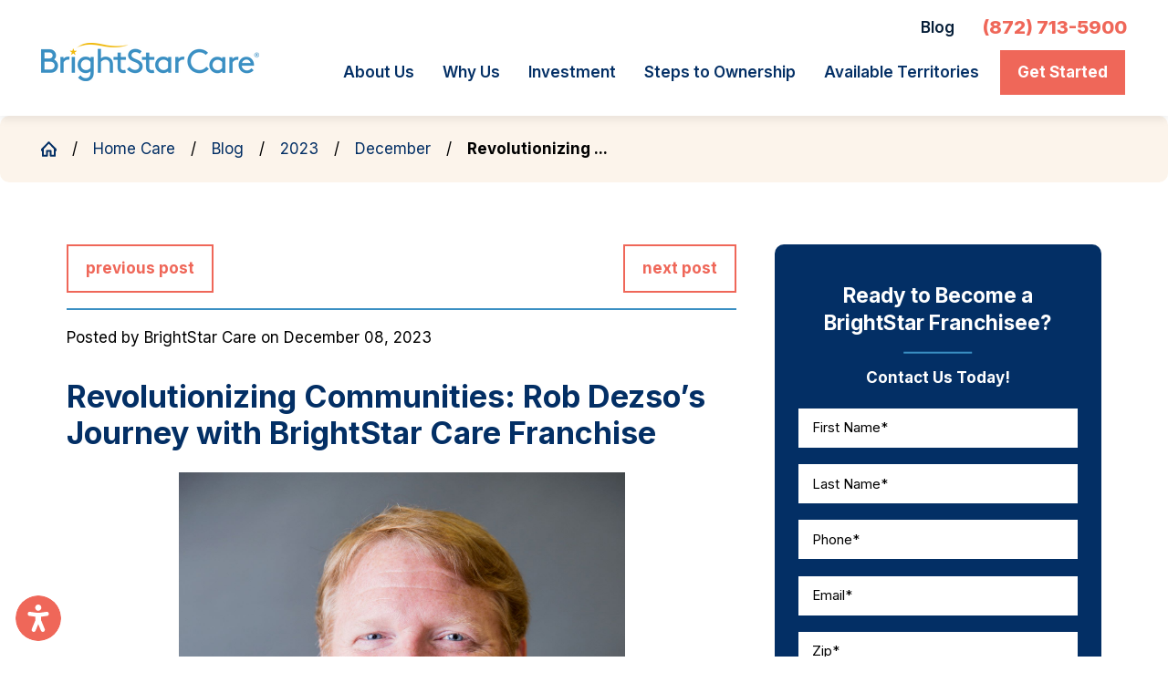

--- FILE ---
content_type: text/html; charset=utf-8
request_url: https://www.brightstarfranchising.com/home-care/blog/2023/december/revolutionizing-communities-rob-dezso-s-journey-/
body_size: 23572
content:
<!DOCTYPE html>
<html lang="en" data-anim="1" data-prlx="1" data-flr="1" data-i="x37dc20xp4z" data-is="9uc1hprhf98" data-gmap="AIzaSyCCSUDj5b6maWqpSnOSpZim7KuFjr1xTLI" data-sa="6nKaa1aAK3OCaIU7502w2ZzAEj5jl7tQXiMrmN6zxefSqdRHG3sumgIFz6QwZF2Uk5FQFaGEHUuRsZsNV%2BtGUTI%2BKP58TwLG1UoxX6UJLce2iK5Udzx03sIQb6%2FPJODRp0x2yK05UYuFsjq%2F0m3gpgWiMMrXmYsNg4NvFZTOgW2VKsUy">
<head>
	<title>Revolutionizing Communities: Rob Dezso’s Journey with BrightStar Care</title>
	<link rel="canonical" href="https://www.brightstarfranchising.com/home-care/blog/2023/december/revolutionizing-communities-rob-dezso-s-journey-/"/>
	<meta content="text/html; charset=utf-8" http-equiv="Content-Type"/>
	<meta content="initial-scale=1" name="viewport"/>
	<meta name="ahrefs-site-verification" content="c317f40b7fd2bb6d07287cc6f7db138d468efcaf5979e7643de17488647abc18"/>
	<meta http-equiv="X-UA-Compatible" content="IE=edge,chrome=1"/>
	<meta name="description" content="At BrightStar Care, our franchisees are devoted to making a difference in their communities and delivering a higher quality standard of care to families nationwide. This commitment adds to the enduring BrightStar Care legacy to provide communities with quality care that is more dependable, more supportive, and more complete.

Rob Dezso is one example of a shining BrightStar Care franchisee who embodies this mission"/>
	<meta property="og:type" content="website"/>
	<meta property="og:site_name" content="BrightStar Franchising"/>
	<meta property="og:url" content="https://www.brightstarfranchising.com/home-care/blog/2023/december/revolutionizing-communities-rob-dezso-s-journey-/"/>
	<meta property="og:image" content="https://www.brightstarfranchising.com/sub/61844/images/Rob-LinkedIn.jpg"/>
	<meta name="twitter:card" content="summary_large_image"/>
	<meta name="twitter:image" content="https://www.brightstarfranchising.com/sub/61844/images/Rob-LinkedIn.jpg"/>
	<meta name="google-site-verification" content="hasLbwD8GunHRvlGbhFNyfnm9x5zd7XmGLpFn2NLAoA"/>
	<link rel="preconnect" href="https://fonts.googleapis.com"/>
	<link rel="preconnect" href="/" crossorigin/>
	<!--<link href="/includes/atf/common.css" rel="stylesheet" type="text/css" p-place="embed"/>-->
	<!--<link href="/includes/atf/general.css" rel="stylesheet" type="text/css" p-place="embed"/>-->
	<!--<link href="/includes/atf/fonts.css" rel="stylesheet" type="text/css" p-place="embed"/>-->
	<!--<link href="/includes/atf/colors.css" rel="stylesheet" type="text/css" p-place="embed"/>-->
	<!--<link href="/includes/atf/sub.css" rel="stylesheet" type="text/css" p-place="embed"/>-->
	<!--<link rel="preload" as="image" href="{Sub:LocalLogo}">!-->
	<script type="text/javascript">
(function(n){var t=n.Process||{},i=function(n){var t=+n;return isNaN(t)?n:t},u=function(n){return decodeURIComponent(n.replace(/\+/g,"%20"))},h=/\{(.+?)\}/g,c=window.location.hash&&window.location.hash[1]==="~"&&!/\bSPPC=./i.test(document.cookie||""),s=[],e=null,r=null,o=null,f=null;t.Page=function(n){for(var i=n.length;i--;)c?s.push(n[i]):t.Element(document.getElementById(n[i]))};t.Delayed=function(){var n,i;for(r=null;n=s.shift();)t.Element(document.getElementById(n));try{i=new CustomEvent("process.delayed",{bubbles:!0,cancelable:!0});document.documentElement.dispatchEvent(i)}catch(u){}};t.Element=function(n){if(n)switch(n.getAttribute("data-process")){case"if":t.If(n);break;case"replace":t.Replace(n);break;default:t.Fix(n)}};t.Replace=function(n){var i,f=n.parentNode,r=document.createTextNode(t.Get(n.getAttribute("data-replace"))),u=n.firstElementChild;u&&u.getAttribute&&(i=u.getAttribute("href"))&&i.substring(0,4)==="tel:"&&(i=document.createElement("a"),i.setAttribute("href","tel:"+r.data),i.appendChild(document.createTextNode(r.data)),r=i);f.insertBefore(r,n);f.removeChild(n)};t.Fix=function(n){var r,u,i,f=n.attributes.length,e=n.childNodes.length;if(n.nodeName==="SCRIPT"){n.parentNode.removeChild(n);return}while(f--)r=n.attributes[f],r.name.substring(0,13)=="data-replace-"&&(u=r.name.substring(13),n.setAttribute(u,t.Get(r.value)),n.removeAttribute(r.name));while(e--)i=n.childNodes[e],i.nodeType===3&&i.data&&i.data.indexOf("{")>=0&&(i.data=t.Get(i.data))};t.If=function(n){for(var i,u,f,e,o=n.parentNode,s=n.attributes.length,r=undefined;s--;){i=n.attributes[s];switch(i.name){case"field":r=t.Check(n,t.Get(i.value));break;case"nofield":r=!t.Check(n,t.Get(i.value))}if(r!==undefined)break}if(r)for(u=n.childNodes,f=0,e=u.length;f<e;f++)o.insertBefore(u[0],n);o.removeChild(n)};t.Check=function(n,r){for(var u,f,e=n.attributes.length;e--;){u=n.attributes[e];switch(u.name){case"equals":return r==t.Get(u.value);case"gt":case"greaterthan":case"morethan":return i(r)>i(t.Get(u.value));case"gte":return i(r)>=i(t.Get(u.value));case"lt":case"lessthan":case"lesserthan":return i(r)<i(t.Get(u.value));case"lte":return i(r)<=i(t.Get(u.value));case"ne":case"notequals":return r!=t.Get(u.value);case"contains":return f=t.Get(u.value),r.indexOf(f>=0);case"notcontains":return f=t.Get(u.value),!r.indexOf(f>=0);case"in":return f=t.Get(u.value),t.InArray(r,(""+f).split(","));case"notin":return f=t.Get(u.value),!t.InArray(r,(""+f).split(","));case"between":return f=t.Get(u.value).Split(","),f.length==2&&i(r)>=i(f[0])&&i(r)<=i(f[1])?!0:!1}}return!!r};t.InArray=function(n,t){for(var i=t.length;i--;)if(t[i]==n)return!0;return!1};t.Get=function(n){return n.replace(h,function(n,i){var r=i.split("/"),f=r.shift();return t.Data(f.split(":"),0,r[0])||u(r.shift()||"")})};t.Data=function(n,i,r){var u;switch(n[i].toLowerCase()){case"f":return t.Format(n[i+1],n,i+2,r);case"if":return t.Data(n,i+1)?n.pop():"";case"ifno":case"ifnot":return t.Data(n,i+1)?"":n.pop();case"q":case"querystring":return t.Query(n[i+1])||"";case"session":case"cookie":return t.Cookie(n[i+1])||"";case"number":return t.Number(n[i+1],r)||"";case"request":return u=t.Cookie("RWQ")||window.location.search,u&&u[0]==="?"&&n[i+1]&&n[i+1][0]!="?"&&(u=u.substr(1)),u;case"u":return t.UserData(n[i+1])||"";default:return""}};t.Format=function(n,i,r,u){var h,f,s,e,o;if(!n||r>i.length-1)return"";if(h=null,f=null,n=n.toLowerCase(),e=0,n=="binary")e=2;else if(r+1<i.length)switch(n){case"p":case"phone":case"p2":case"phone2":case"p3":case"phone3":i[r].indexOf("0")>=0&&(f=i[r],e=1);break;default:s=parseInt(i[r]);isNaN(s)||(h=s,e=1)}o=t.Data(i,r+e,u);switch(n){case"p":case"phone":return t.Phone(""+o,f);case"p2":case"phone2":return t.Phone(""+o,f||"000.000.0000");case"p3":case"phone3":return t.Phone(""+o,f||"000-000-0000");case"tel":return t.Phone(""+o,f||"0000000000")}};t.Phone=function(n,t){var u,i,f,r;if(!n)return"";if(u=n.replace(/\D+/g,""),u.length<10)return n;for(i=(t||"(000) 000-0000").split(""),f=0,r=0;r<i.length;r++)i[r]=="0"&&(f<u.length?i[r]=u[f++]:(i.splice(r,1),r--));return f==10&&u.length>10&&i.push(" x"+u.substring(10)),i.join("")};t.Query=function(n){var r,f,o,i,s;if(!e)for(e={},r=t.Cookie("RWQ")||window.location.search,f=r?r.substring(1).split("&"):[],o=f.length;o--;)i=f[o].split("="),s=u(i.shift()).toLowerCase(),e[s]=i.length?u(i.join("=")):null;return e[n.toLowerCase()]};t.Cookie=function(n){var f,i,o,e,t;if(!r)for(r={},f=document.cookie?document.cookie.split("; "):[],i=f.length;i--;){o=f[i].split("=");e=u(o.shift()).toLowerCase();t=o.join("=");switch(t[0]){case"#":r[e]=+t.substring(1);break;case":":r[e]=new Date(+t.substring(1));break;case"!":r[e]=t==="!!";break;case"'":r[e]=u(t.substring(1));break;default:r[e]=u(t)}}for(f=n.split("|"),i=0;i<f.length;i++)if(t=r[f[i].toLowerCase()],t)return t;return""};t.UserData=function(n){switch(n){case"DisplayName":return t.Cookie("U_DisplayName")||"";case"TimeOfDay":var r=new Date,i=r.getHours();return i>=17||i<5?"Evening":i<12?"Morning":"Afternoon"}};t.Number=function(n,i){var s,u,r,e;if(!i)return i;if(!o)for(o={},s=(t.Cookie("PHMAP")||"").split(","),e=0;e<s.length;e++)u=(s[e]||"").split("="),u.length===2&&(o[u[0]]=u[1]);return r=o[i],r&&r!=="0"||(r=i),f||(f={}),f[r]=1,r};t.Phones=function(){var n,t;if(f){n=[];for(t in f)f.hasOwnProperty(t)&&n.push(t);return n.join("|")}return null};n.Process=t;document.documentElement&&(document.documentElement.clientWidth<=1280||(t.Cookie("pref")&1)==1)&&(document.documentElement.className+=" minimize")})(this);
(function(){function o(){var r,n,u;for(v(),f=!0,n=0;n<t.length;n++)r=t[n],s(r[0],r[1]);for(t.length=0,n=0;n<i.length;n++)u=i[n],l(u);i.length=0;window.removeEventListener("DOMContentLoaded",o)}function v(){for(var t,i,f,e,h=document.querySelectorAll("script[src],script[data-require]"),o=0;o<h.length;o++){var c=h[o],s=c.getAttribute("src"),n=c.getAttribute("data-require");if(s||n)for(t=n&&n[0]==="["?u(a(n)):[],s&&t.push(s),i=0;i<t.length;i++)f=t[i],e=/(.+?)\.\d{13}(\.\w{2,12})$/.exec(f),e&&(f=e[1]+e[2]),r[f]=1}}function s(i,u){var h,c,s,o;if(!f){t.push([i,u]);return}for(h=[],c=!1,o=0;o<i.length;o++){if(s=i[o],!s||e[s])continue;else r[s]||(h.push(s),r[s]=1);c=!0}for(typeof u=="function"&&(c?n.push([i,u]):u(window.jQuery)),o=0;o<h.length;o++)y(h[o])}function y(n){if(n.indexOf("http://")===0)throw new Error("Cannot load scripts over unsecure channel: "+n);else n.indexOf("/common/")===0||n.indexOf("/cms/")===0?w(n):p(n)}function p(n){var t=document.createElement("script");t.setAttribute("async","async");t.setAttribute("src",n);n.indexOf("callback=registerGmap")===-1?t.addEventListener("load",function(){h(n)}):window.registerGmap=function(){h(n)};t.addEventListener("error",function(){throw new Error("Unable to load script: '"+n+"'");});document.head.appendChild(t)}function w(n,t){var i=document.createElement("script");if(i.setAttribute("data-require",'["'+n+'"]'),n.indexOf("/common/usc/js/")===0||n==="/common/usc/p/video.js")if(typeof Promise=="undefined")throw new Error("This browser doesn't support ES6 modules.  Cannot load: '"+n+"'");else i.setAttribute("type","module");typeof t=="string"?i.text=t:i.src=n;document.head.appendChild(i)}function b(){var n=document.documentElement.getAttribute("data-gmap");return n?"&key="+n:""}function u(n){var i,r,u,f,t;for(Array.isArray(n)||(n=[n]),i={},r=0;r<n.length;r++)if(n[r])for(u=c[n[r]]||n[r],Array.isArray(u)||(u=[u]),f=0;f<u.length;f++)t=u[f],t.indexOf("://")!==-1||t[0]==="/"?i[t]=1:t.indexOf("admin/")===0?i["/common/"+t+".js"]=1:t.indexOf("usc/")===0?i["/common/"+t+".js"]=1:t.indexOf("cms/")===0?i["/"+t+".js"]=1:i["/common/js/"+t+".js"]=1;return Object.keys(i)}function h(n){for(var t,o=u(n),r=0;r<o.length;r++)t=o[r],e[t]=1,f?l(t):i.push(t)}function l(t){for(var u,h,r,f=[],i=0;i<n.length;i++)r=n[i],r[0].indexOf(t)!==-1&&f.push(r);for(i=0;i<f.length;i++){var r=f[i],o=r[0],s=[];for(u=0;u<o.length;u++)e[o[u]]||s.push(o[u]);if((r[0]=s,!s.length)&&(h=r[1],h))try{h(window.jQuery)}catch(c){console.warn(c.stack)}}for(i=n.length-1;i>=0;i--)r=n[i],r[0].length||n.splice(i,1)}var a=function(n,t){return(window.JSON2||JSON).parse(n,t)},f=!1,t=[],i=[],r={},e={},n=[],c;document.readyState==="complete"||document.readyState==="loaded"||document.readyState==="interactive"?o():window.addEventListener("DOMContentLoaded",o);c={jquery:["j/jquery.3.x","j/jquery.ui"],"j/jquery":"j/jquery.3.x",poly:"usc/p/poly",cookie:"j/jquery.cookie",jwplayer:"/common/js/v/jwplayer.js",map:"m/gmap",googlemap:"https://maps.googleapis.com/maps/api/js?v=3&libraries=places&callback=registerGmap"+b()};window.requireLoading=function(n){var t=u(n);return t&&r[t[0]]};window.require=window.require2=window.rrequire=function(n,t){var i=u(n),f,r;for(typeof t!="function"&&typeof arguments[2]=="function"&&(t=arguments[2]),f=!1,r=0;r<i.length;r++)i[r].indexOf("jquery")!==-1&&(f=!0);f?(console.warn("Requiring jQuery should be avoided for performance reasons."),s(i,t)):s(i,t)};window.register=h})();
</script>
	<link rel="stylesheet" type="text/css" href="/cms/includes/dvcspmafbyp.2509050739146.css" data-require='["cms","cms-behave"]'/>
</head>
<body class="p-revolutionizing-communities-rob-dezso-s-journey-with-brightstar-care-franchise" data-config="j46quv7n._hc\0uaxr1n6.ouy\d7zz0elv.8vs\ru5qtn0z.u36\4ob488_d.6pf" data-id="20378549" data-s="35" data-i="380783" data-p="132" data-fk="1491243" data-location="61844">
	<header id="HeaderZone"><div class="hdr lcl hm-cr lt-bg bx-sdw-itm" id="LocalHCHeader2" universal_="true" data-showhide="true" data-header="true" data-class-name="mnu-opn" data-html-class="true">
	<link href="/includes/panels/headers/header-tools.css" rel="stylesheet" type="text/css"/>
	
	<style>
		.fly-nv {
			display: none
		}
	</style>
	<a name="SiteTop"></a>
	<div class="mnu-cntr flx f_m mn_ rsp_pd-h pd_v-10">
		<a class="tp-lg blk fit pd_tp-20 pd_bt-20" href="/">
			<img class="dk-lg ta_c-500" alt="BrightStar Care" title="BrightStar Care" src="/images/logos/BSC-Primary-Logo-Full-Color.1).png">
		</a>
		<div class="rt-sd ato pd_lt">
			<div class="tp-br pd_bt-10 pd_tp-10 hd-1024">
				<div class="flx f_m f_r">
					<nav class="sec-nv">
						<ul class="flx f_m f_r">

							<li class="mrg_lt-90">
								<a class="nv-lnk lnk-stl-rev" href="/home-care/blog/">Blog</a>
							</li>
						</ul>
					</nav>
					<span id="LocalHCHeader2_1" data-process="if" style="display:none" field="{Cookie:PPCP1/8727135900}">
						<a class="fnt_phn blk mrg_lt-90" href="tel:8727135900" id="LocalHCHeader2_2" data-replace-href="tel:{F:Tel:Cookie:PPCP1/8727135900}"><span id="LocalHCHeader2_3" data-process="replace" data-replace="{F:P:Cookie:PPCP1/(872)%20713-5900}">(872) 713-5900</span></a>
					</span>
				</div>
			</div>
			<div class="nv-br flx- f_m f_sb rlt">
				<div class="flx-blk-500 f_r f_m">
					<nav class="nv str flx f_m pd_v-30 el-tab-box" id="LocalHCHeaderTopNav" data-role="panel" data-closing="true" data-slider="true">	
						<ul class="mnu-nv flx f_sb f_m pd_bt-30 bdr_b pd_h-10">
							<li>
								<a class="blk" href="/site-search/" title="Search Our Site" aria-label="Search Our Site">
									<svg viewBox="0 0 24 24" class="blk" title="Search Icon"><use data-href="/cms/svg/site/9uc1hprhf98.24.svg#search"></use></svg>
								</a>
							</li>
							<li class="flx- f_m f_c">
								<a class="btn v1 sml mrg_rt-40" href="/home-care/get-started/">
									Get Started
								</a>
								<a href="tel:(872) 713-5900" class="ctc" id="LocalHCHeader2_5" data-replace-href="tel:{F:P:Cookie:PPCP1/(872)%20713-5900}">
									<svg viewBox="0 0 36 36" class="blk"><use data-href="/cms/svg/site/9uc1hprhf98.36.svg#phone"></use></svg>				
								</a>							
							</li>
							<li>
								<button class="blk clr-lnk" title="Close the Menu" aria-label="Close the Menu" data-role="btn">
									<svg viewBox="0 0 36 36" class="blk" title="Close the Menu"><use data-href="/cms/svg/site/9uc1hprhf98.36.svg#close"></use></svg>
								</button>
							</li>
						</ul>						
						<ul class="flx str" role="menubar" aria-label="Top Navigation">
							<li class=" frt-itm flx f_wrp f_m ato rlt mnu-itm" role="menuitem">
								<a class="flx f_clm f_m f_c nv-lnk lnk-stl-rev ato pd_h-10 pd_tp-20 pd_bt-20 str" href="/about-us/" target="">
									About Us 
								</a>
								
									<span class="el-tab lvl-1 rlt mrg_lt icn fit blk pd_tp-10 pd_bt-10 pd_h-10" aria-label="Open child menu of About Us ">
										<svg viewBox="0 0 24 24" class="blk" role="presentation"><use data-href="/cms/svg/site/9uc1hprhf98.24.svg#arrow_down"></use></svg>
									</span>
									<ul class="fly-nv el-panel sld full ui-scroll bg-bx ulk-bg alt pd_v-10 pd_h-20 has-icn" role="menu">
										<li class=" " role="menuitem" data-closing="true">
											<a class="nv-lnk ato blk pd_bt-30 pd_tp-30 clr-swp " href="/about-us/home-care-industry/" target="">Home Care Industry</a>
											
										</li><li class=" " role="menuitem" data-closing="true">
											<a class="nv-lnk ato blk pd_bt-30 pd_tp-30 clr-swp " href="/about-us/our-ideal-owner/" target="">Our Ideal Owner</a>
											
										</li><li class=" " role="menuitem" data-closing="true">
											<a class="nv-lnk ato blk pd_bt-30 pd_tp-30 clr-swp " href="/awards-accolades/" target="">Awards and Accolades</a>
											
										</li><li class=" " role="menuitem" data-closing="true">
											<a class="nv-lnk ato blk pd_bt-30 pd_tp-30 clr-swp " href="/leadership/" target="">Leadership</a>
											
										</li><li class=" " role="menuitem" data-closing="true">
											<a class="nv-lnk ato blk pd_bt-30 pd_tp-30 clr-swp " href="/about-us/faq/" target="">FAQ</a>
											
										</li><li class=" " role="menuitem" data-closing="true">
											<a class="nv-lnk ato blk pd_bt-30 pd_tp-30 clr-swp " href="/about-us/resources/" target="">Resources</a>
											
										</li><li class=" " role="menuitem" data-closing="true">
											<a class="nv-lnk ato blk pd_bt-30 pd_tp-30 clr-swp " href="/home-care/blog/" target="">Home Care Blog</a>
											
										</li><li class=" " role="menuitem" data-closing="true">
											<a class="nv-lnk ato blk pd_bt-30 pd_tp-30 clr-swp " href="/about-us/webinars/" target="">Webinars</a>
											
										</li>
									</ul>
								
							</li><li class="  flx f_wrp f_m ato rlt mnu-itm" role="menuitem">
								<a class="flx f_clm f_m f_c nv-lnk lnk-stl-rev ato pd_h-10 pd_tp-20 pd_bt-20 str" href="/why-us/" target="">
									Why Us
								</a>
								
									<span class="el-tab lvl-1 rlt mrg_lt icn fit blk pd_tp-10 pd_bt-10 pd_h-10" aria-label="Open child menu of Why Us">
										<svg viewBox="0 0 24 24" class="blk" role="presentation"><use data-href="/cms/svg/site/9uc1hprhf98.24.svg#arrow_down"></use></svg>
									</span>
									<ul class="fly-nv el-panel sld full ui-scroll bg-bx ulk-bg alt pd_v-10 pd_h-20 " role="menu">
										<li class=" " role="menuitem" data-closing="true">
											<a class="nv-lnk ato blk pd_bt-30 pd_tp-30 clr-swp " href="/why-us/recruiting-rns/" target="">Recruiting RNs</a>
											
										</li><li class=" " role="menuitem" data-closing="true">
											<a class="nv-lnk ato blk pd_bt-30 pd_tp-30 clr-swp " href="/why-us/advanced-technology/" target="">Advanced Technology</a>
											
										</li><li class=" " role="menuitem" data-closing="true">
											<a class="nv-lnk ato blk pd_bt-30 pd_tp-30 clr-swp " href="/why-us/our-support/" target="">Our Support</a>
											
										</li><li class=" " role="menuitem" data-closing="true">
											<a class="nv-lnk ato blk pd_bt-30 pd_tp-30 clr-swp " href="/why-us/customer-testimonials/" target="">Customer Testimonials</a>
											
										</li><li class=" " role="menuitem" data-closing="true">
											<a class="nv-lnk ato blk pd_bt-30 pd_tp-30 clr-swp " href="/why-us/owner-testimonials/" target="">Owner Testimonials</a>
											
										</li>
									</ul>
								
							</li><li class="  flx f_wrp f_m ato rlt mnu-itm" role="menuitem">
								<a class="flx f_clm f_m f_c nv-lnk lnk-stl-rev ato pd_h-10 pd_tp-20 pd_bt-20 str" href="/investment/" target="">
									Investment
								</a>
								
									<span class="el-tab lvl-1 rlt mrg_lt icn fit blk pd_tp-10 pd_bt-10 pd_h-10" aria-label="Open child menu of Investment">
										<svg viewBox="0 0 24 24" class="blk" role="presentation"><use data-href="/cms/svg/site/9uc1hprhf98.24.svg#arrow_down"></use></svg>
									</span>
									<ul class="fly-nv el-panel sld full ui-scroll bg-bx ulk-bg alt pd_v-10 pd_h-20 has-icn" role="menu">
										<li class=" " role="menuitem" data-closing="true">
											<a class="nv-lnk ato blk pd_bt-30 pd_tp-30 clr-swp " href="/investment/return-opportunity/" target="">Return Opportunity</a>
											
										</li>
									</ul>
								
							</li><li class="  flx  f_m ato rlt mnu-itm" role="menuitem">
								<a class="flx f_clm f_m f_c nv-lnk lnk-stl-rev ato pd_h-10 pd_tp-20 pd_bt-20 str" href="/steps-to-ownership/" target="">
									Steps to Ownership
								</a>
								
							</li><li class="  flx  f_m ato rlt mnu-itm" role="menuitem">
								<a class="flx f_clm f_m f_c nv-lnk lnk-stl-rev ato pd_h-10 pd_tp-20 pd_bt-20 str" href="/available-territories/" target="">
									Available Territories
								</a>
								
							</li>
						</ul>
						<ul class="mnu-nv" id="LocalHCHeaderQuickLinksMobile">
							
							<li>
								<a class="nv-lnk" href="/" target="">Back to Home</a>
							</li>
						</ul>
					</nav>
					<div class="flx br-cnt f_m f_r pd_tp-20 pd_bt-20">
						<a href="tel:(872) 713-5900" class="ctc shw-1024" style="display:none;" id="LocalHCHeader2_4" data-replace-href="tel:{F:P:Cookie:PPCP1/(872)%20713-5900}">
							<svg viewBox="0 0 24 24" class="blk"><use data-href="/cms/svg/site/9uc1hprhf98.24.svg#phone"></use></svg>				
						</a>
						<a class="btn v1 hd-1024" href="/home-care/get-started/">Get Started</a>
						<button class="mnu-btn mrg_lt-90 dkp btn-clr" title="Main Menu" aria-label="Main Menu" data-role="btn"><svg viewBox="0 0 24 24" class="blk" role="presentation"><use data-href="/cms/svg/site/9uc1hprhf98.24.svg#menu"></use></svg></button>			
					</div>
				</div>
			</div>
		</div>
	</div>
</div>
<script id="Process_LocalHCHeader2" type="text/javascript" style="display:none;">window.Process&&Process.Page(['Process_LocalHCHeader2','LocalHCHeader2_1','LocalHCHeader2_2','LocalHCHeader2_3','LocalHCHeader2_4','LocalHCHeader2_5']);</script>
</header>
	<main id="MainZone"><section class="brd-cmb v1 lt-bg" id="SmBreadCrumbsAlt">
	
	<div class="bg-bx lk-bg">
		<div class="pd_tp-70 pd_bt-70 rsp_pd-h mn_wd">
			<nav>
				<ol class="flx f_m">
					<li class="flx f_m rlt">
						<a class="clr-swp" title="Go Home" aria-label="Go Home" href="/">
							<svg viewBox="0 0 24 24" class="blk" alt="Home Icon" role="presentation"><use data-href="/cms/svg/site/9uc1hprhf98.24.svg#home"></use></svg>
						</a>
					</li>
					<li class="flx f_m rlt">
						<a class="blk clr-swp" href="/" target="">Home Care</a>
					</li><li class="flx f_m rlt">
						<a class="blk clr-swp" href="/home-care/blog/" target="">Blog</a>
					</li><li class="flx f_m rlt">
						<a class="blk clr-swp" href="/home-care/blog/2023/" target="">2023</a>
					</li><li class="flx f_m rlt">
						<a class="blk clr-swp" href="/home-care/blog/2023/december/" target="">December</a>
					</li><li class="rlt"><b>Revolutionizing ...</b></li>
				</ol>
			</nav>	
		</div>
	</div>
</section><section class="sys-lyt lt-bg pd_v" id="SmSystemLayoutThin">
	<div class="rsp_pd-v">
		<div class="tp-zn mn_tn rsp_pd-h" id="TopZone"></div>
		<div class="mn_tn rsp_pd-h">
			<div class="flx-blk-1024-mgd f_sb">
				<div class="cnt-zn two-thirds" id="ContentZone"><div class="blg-sys v2 pst ui-repeater" id="SmBlogSystemV2Entry" data-onvisible="show-20">
	
	
	<div class="mrg_bt-40" data-item="i" data-key="1491243">
		
			<ul class="flx f_sb pd_bt pst-pg bdr_b">
				<li>
					<a href="/home-care/blog/2023/november/video-brightstar-care-is-revolutionizing-home-he/" class="btn v3">previous post</a>
				</li>
				<li>
					<a href="/home-care/blog/2023/december/following-the-golden-rule-how-brightstar-care-fr/" class="btn v3">next post</a>
				</li>
			</ul>
		
		<div class="flx-blk-1024 f_sb pd_tp">
			<div class="flx-blk-500-mgd-l f_m">
				
				
					<address rel="author" itemprop="author" itemscope="" itemtype="http://schema.org/Person">
						Posted by 
						<span itemprop="name">BrightStar Care
							
						</span>
					</address>
					<time class="mrg_rt blk" itemprop="datePublished" content="2023-12-08">&nbsp;on December 08, 2023 </time>
				
			</div>
			
		</div>
	</div>
	<div class="pst-cnt" data-item="i" data-key="1491243">
		<header class="mrg_bt-30">
			
				<h1 itemprop="headline">Revolutionizing Communities: Rob Dezso’s Journey with BrightStar Care Franchise</h1>
			
		</header>
		
			<div class="mrg_bt-40">
				
				
					
					
						<picture class="pic two-thirds" role="presentation">
							<source media="(max-width: 500px)" srcset="[data-uri]" data-src="/cms/thumbnails/00/445x300/sub/61844/images/Rob-LinkedIn.jpg"/>
							<img src="[data-uri]" alt="Rob Dezso" data-src="/sub/61844/images/Rob-LinkedIn.jpg">
						</picture>
					
				
			</div>
		
		
		<article class="cnt-stl" itemprop="articleBody"><p dir="ltr">At BrightStar Care, our franchisees are devoted to making a difference in their communities and delivering a higher quality standard of care to families nationwide. This commitment adds to the enduring BrightStar Care legacy to provide communities with quality care that is more dependable, more supportive, and more complete.</p><p dir="ltr">Rob Dezso is one example of a shining BrightStar Care franchisee who embodies this mission. Committed to helping others, Rob has been a franchisee for a few years now, already significantly impacting many communities in his area.</p><h2 dir="ltr"><strong>Path to BrightStar Care</strong></h2><p dir="ltr">Rob's decision to join BrightStar Care resulted from his many experiences. He always possessed an entrepreneurial spirit and had been searching with his wife for the right opportunity and timing to own a business.</p><p dir="ltr">Before entering the world of franchising, Rob worked in the pharmaceutical industry for fifteen years, gaining valuable insights into the healthcare sector. During this time, he reflected on his future and concluded it was the right time to explore potential franchising opportunities and different industries. Reflecting on his experiences with the need for quality care growing up, Rob sought franchise opportunities in the home healthcare industry.</p><p dir="ltr">The multiple revenue streams at BrightStar Care caught Rob's attention during his research. &quot;The idea of having multi-income streams and the prospect of personal, companion, and skilled care was appealing,&quot; he states. &quot;The national accounts, plus the Joint Commission Accreditation, really meant a lot to my wife and me. It showcases what BrightStar Care represents.&quot;</p><h2 dir="ltr"><b>Franchise Ventures and Lessons Learned</b></h2><p dir="ltr">Rob's journey with BrightStar Care began with acquiring existing locations in Melbourne, Florida, and establishing a new location in 2021. This leap into franchise ownership brought forth invaluable lessons. &quot;Success in home health boils down to being in the recruiting business,&quot; Rob emphasizes. He quickly realized the paramount importance of exceptional recruitment efforts and mastering customer service.</p><p dir="ltr">&quot;We had to understand our employees and their struggles deeply,&quot; he said. This lesson helped Rob and his wife realize their impact on their employees and the importance of upholding the correct values. Rob's hiring strategies have undergone a transformational shift since then, emphasizing passion over experience. &ldquo;We've found that those driven by the job often become our best assets,&quot; he notes. This change in focus towards personalities and client connections has fostered trust and reliability. However, the impact on the community became the most fulfilling aspect of Rob's franchise ownership.</p><p dir="ltr">&quot;We witnessed the positive impact on families, especially in keeping couples together longer through essential home healthcare,&quot; he states. &ldquo;The biggest reward is the ability to keep families together for the longest time possible.&rdquo;</p><h2 dir="ltr"><b><img alt="" src="/sub/61844/images/20230927_131901.jpg"></b></h2><h2 dir="ltr"><b>Extending Care through Medically Home</b></h2><p dir="ltr">At BrightStar Care, one of our national accounts is our enduring home healthcare partnership with Medically Home, a healthcare provider that operates a decentralized care model for patients with severe, complex, or high-risk illnesses. Their mission is to provide hospital-level care within the home environment.</p><p dir="ltr">Through our delivery and mission to provide the highest standard of quality care, we help facilitate Medically Home&rsquo;s model of &ldquo;hospital-at-home&rdquo; care, which is meeting an ever-growing demand for this service in the senior population.</p><p dir="ltr">Rob&rsquo;s agency has fully embraced this concept, collaborating with institutions like the Cleveland Clinic to extend the hospital to the home and provide communities and families with the highest standard of quality care when they need it the most. &ldquo;To be able to be part of that program is immensely rewarding. There are so many experiences I cherish through that,&rdquo; Rob states. &ldquo;We ensure we give our clients and the families we serve the most comfortable situation and high satisfaction. That is something we are proud to be a part of.&rdquo;</p><h2 dir="ltr"><b>The BrightStar Care Difference</b></h2><p dir="ltr">Rob continuously emphasizes the importance of our support. Our organization comprises enthusiastic and helpful franchisees who frequently gather at our conferences to exchange best practices and share success stories. &quot;Being a part of a performance group like that, knowing we can meet every quarter, is special. You have people in similar situations to yours, and you can learn from those experiences.&quot;</p><p dir="ltr">Witnessing the transformative impact that his agency has deeply resonates with Rob. He highlights this as the best part of being a BrightStar Care franchisee.</p><p dir="ltr">&ldquo;We&rsquo;ve discovered that employing people and helping them meet their goals is also incredibly rewarding,&rdquo; Rob states. &ldquo;The impact on the community from the caregiver side and the nurses we&rsquo;re impacting from the owner side, just knowing we are a part of all that is amazing.&rdquo;</p><p dir="ltr"><b>Looking for a chance to make a difference through entrepreneurship? <a href="https://www.brightstarfranchising.com/home-care/get-started/">Contact us today</a> to learn more about franchising opportunities with us.</b></p></article>
		<div class="mrg_tp-90 ui-repeater" id="SmBlogSystemV2Entry_ITM1491243_BlogPostPageRelatedPostsList">
			<strong class="fnt_t-4 fnt_tc-4 mrg_bt">
				Related Posts
			</strong>
			<ul class="flx-blk-1024-grd-lrg pd_tp-90">
				<li class="flx-blk-500-mgd-l f_sb f_t " data-title="Celebrating Veterans Day: How These Devoted Franchisees Honor Service" data-category="" data-item="i" data-key="">
					
						<div class="img pd-h-75 fit two-fifths" role="presentation">
							
							
								
									<img src="[data-uri]" alt="" title="" data-bg="/cms/thumbnails/34/534x450/sub/61844/images/BSC-Veterans-Collage.5).jpg">
								   
								
							
						</div>
						<div class="flx f_m three-fifths">
							<span class="full">
								<strong class="fnt_t-5 fnt_tc-5">Celebrating Veterans Day: How These Devoted Franchisees Honor Service</strong>
								<time class="fnt_t-6 fnt_tc-6 blk" content="Nov 11, 2025"><small>November 11, 2025</small></time>
								<p class="mrg_tp-20 mrg_bt-0">At BrightStar Care, honoring veterans is a commitment lived out daily in the communities our franchisees serve. From hosting local ...</p>
								<div class="mrg_tp-30">
									<a class="btn v1" href="/home-care/blog/2025/november/celebrating-veterans-day-how-these-devoted-franc/">Read More</a>
								</div>
							</span>
						</div>
					
					
				</li><li class="flx-blk-500-mgd-l f_sb f_t mrg_tp-80" data-title="Building Trust Through Care: How This Franchisee Found Purpose" data-category="" data-item="i" data-key="">
					
						<div class="img pd-h-75 fit two-fifths" role="presentation">
							
							
								
									<img src="[data-uri]" alt="" title="" data-bg="/cms/thumbnails/34/534x450/sub/61844/images/image.262).png">
								   
								
							
						</div>
						<div class="flx f_m three-fifths">
							<span class="full">
								<strong class="fnt_t-5 fnt_tc-5">Building Trust Through Care: How This Franchisee Found Purpose</strong>
								<time class="fnt_t-6 fnt_tc-6 blk" content="Oct 17, 2025"><small>October 17, 2025</small></time>
								<p class="mrg_tp-20 mrg_bt-0">At BrightStar Care, franchise owners have the opportunity to make a meaningful difference in their communities through a model ...</p>
								<div class="mrg_tp-30">
									<a class="btn v1" href="/home-care/blog/2025/october/building-trust-through-care-how-this-franchisee-/">Read More</a>
								</div>
							</span>
						</div>
					
					
				</li><li class="flx-blk-500-mgd-l f_sb f_t mrg_tp-80" data-title="BrightStar Care Honors 2025 Best &amp; Brightest Nurse and Caregiver of the Year" data-category="" data-item="i" data-key="">
					
						<div class="img pd-h-75 fit two-fifths" role="presentation">
							
							
								
									<img src="[data-uri]" alt="" title="" data-bg="/cms/thumbnails/34/534x450/sub/61844/images/BSC_CompPersCare_2E_MemoryCare_15850_v1_AsShot.3)[1].jpg">
								   
								
							
						</div>
						<div class="flx f_m three-fifths">
							<span class="full">
								<strong class="fnt_t-5 fnt_tc-5">BrightStar Care Honors 2025 Best & Brightest Nurse and Caregiver of the Year</strong>
								<time class="fnt_t-6 fnt_tc-6 blk" content="Oct 10, 2025"><small>October 10, 2025</small></time>
								<p class="mrg_tp-20 mrg_bt-0">At BrightStar Care, compassion and clinical excellence are at the heart of everything we do. Every day, our nurses and caregivers ...</p>
								<div class="mrg_tp-30">
									<a class="btn v1" href="/home-care/blog/2025/october/brightstar-care-honors-2025-best-brightest-nurse/">Read More</a>
								</div>
							</span>
						</div>
					
					
				</li>
			</ul>
		</div>
	</div>
</div></div>
				<div class="sd-zn third" id="SideZone"><form id="Form_SideFormHC" method="post" enctype="multipart/form-data" action="/home-care/blog/2023/december/revolutionizing-communities-rob-dezso-s-journey-/">
<input type="hidden" name="_m_" value="SideFormHC">
<section id="SideFormHC" class="sd-frm lt-bg bg-image frm-inl hd-1024" universal_="true">
	
	
	
	<div class="bg-wrp">
		<picture class="img-bg bg_ps-bc" role="presentation">
			<img src="[data-uri]" alt="" type="image/jpg" data-src="/images/homepage/hc-form-bg.jpg">
		</picture>
	</div>
	<div class="pd_v-30 pd_h-30 rsp_pd bg-bx ulk-bg ui-repeater ui-contact-form" id="SideContactForm">
		<header class="ta_c" data-item="i" data-key="">
			<h2 class="fnt_t-3 fnt_tc-1">Ready to Become a BrightStar Franchisee?</h2>
			<h3 class="yllw-ln fnt_t-5 fnt_tc-4">Contact Us Today!</h3>
		</header>
		<fieldset data-item="i" data-key="">
			<ul class="flx-grd pd_tp-70 cls-gp-500">
				<li>
				    <div class="input-text">
				    	<label for="SideContactForm_ITM0_FirstName" id="FirstNameLabel">First Name*</label>
			        	<input required="required" type="text" id="SideContactForm_ITM0_FirstName" aria-labelledby="FirstNameLabel" class="ui-cms-input" name="SideContactForm$ITM0$FirstName" value>
				        <div class="validation" for="SideContactForm_ITM0_FirstName" data-type="valueMissing">
				            Please enter your first name.
				        </div>
				    </div>
				</li>
				<li>
				    <div class="input-text">
				    	<label for="SideContactForm_ITM0_LastName" id="LastNameLabel">Last Name*</label>
			        	<input required="required" type="text" id="SideContactForm_ITM0_LastName" aria-labelledby="LastNameLabel" class="ui-cms-input" name="SideContactForm$ITM0$LastName" value>
				        <div class="validation" for="SideContactForm_ITM0_LastName" data-type="valueMissing">
				            Please enter your last name.
				        </div>
				    </div>
				</li>
				<li>
					<div class="input-text">
						<label for="SideContactForm_ITM0_Phone" id="PhoneLabel">Phone*</label>
						<input required="required" type="tel" id="SideContactForm_ITM0_Phone" aria-labelledby="PhoneLabel" pattern="[(]\d{3}[)][\s]\d{3}[\-]\d{4}" class="phone-mask ui-cms-input" name="SideContactForm$ITM0$Phone" value>
						<div class="validation" for="SideContactForm_ITM0_Phone" data-type="valueMissing">
				            Please enter your phone number.
				        </div>
				        <div class="validation" for="SideContactForm_ITM0_Phone" data-type="typeMismatch">
				            This isn't a valid phone number.
				        </div>
					</div>
				</li>
				<li>
					<div class="input-text">
						<label for="SideContactForm_ITM0_EmailAddress" id="EmailAddressLabel">Email*</label>
						<input required="required" type="email" id="SideContactForm_ITM0_EmailAddress" aria-labelledby="EmailAddressLabel" class="ui-cms-input" name="SideContactForm$ITM0$EmailAddress" value>
						<div class="validation" for="SideContactForm_ITM0_EmailAddress" data-type="valueMissing">
							Please enter your email address.
						</div>
						<div class="validation" for="SideContactForm_ITM0_EmailAddress" data-type="typeMismatch">
							This isn't a valid email address.
						</div>
					</div>
				</li>
				<li>
				    <div class="input-text">
				    	<label for="SideContactForm_ITM0_ZipCode" id="ZipLabel">Zip*</label>
			        	<input required="required" type="text" id="SideContactForm_ITM0_ZipCode" aria-labelledby="ZipLabel" class="ui-cms-input" name="SideContactForm$ITM0$ZipCode" value>
				        <div class="validation" for="SideContactForm_ITM0_ZipCode" data-type="valueMissing">
				            Please enter your zip code.
				        </div>
				    </div>
				</li>
				<li class="sel">
					<div class="input-text">
						<label class="mrg_bt-10" for="SideContactForm_ITM0_State" id="StateLabel">State*</label>
						<select required="required" id="SideContactForm_ITM0_State" aria-labelledby="StateLabel" class="ui-cms-select ui-cms-input" name="SideContactForm$ITM0$State" data-filter="state">
							<option value=""></option>
							<option value="AK">AK</option><option value="AL">AL</option><option value="AR">AR</option><option value="AZ">AZ</option><option value="CA">CA</option><option value="CO">CO</option><option value="CT">CT</option><option value="DC">DC</option><option value="DE">DE</option><option value="FL">FL</option><option value="GA">GA</option><option value="GU">GU</option><option value="HI">HI</option><option value="IA">IA</option><option value="ID">ID</option><option value="IL">IL</option><option value="IN">IN</option><option value="IT">IT</option><option value="KS">KS</option><option value="KY">KY</option><option value="LA">LA</option><option value="MA">MA</option><option value="MD">MD</option><option value="ME">ME</option><option value="MI">MI</option><option value="MN">MN</option><option value="MO">MO</option><option value="MS">MS</option><option value="MT">MT</option><option value="NC">NC</option><option value="ND">ND</option><option value="NE">NE</option><option value="NH">NH</option><option value="NJ">NJ</option><option value="NM">NM</option><option value="NV">NV</option><option value="NY">NY</option><option value="OH">OH</option><option value="OK">OK</option><option value="OR">OR</option><option value="PA">PA</option><option value="PR">PR</option><option value="RI">RI</option><option value="SC">SC</option><option value="SD">SD</option><option value="TN">TN</option><option value="TX">TX</option><option value="UT">UT</option><option value="VA">VA</option><option value="VT">VT</option><option value="WA">WA</option><option value="WI">WI</option><option value="WV">WV</option><option value="WY">WY</option>
						</select>
						<svg viewBox="0 0 24 24" role="presentation"><use data-href="/cms/svg/site/9uc1hprhf98.24.svg#arrow_down"></use></svg>
						<div class="validation" for="SideContactForm_ITM0_State" data-type="valueMissing">
							Please make a selection.
						</div>
					</div>
				</li>
				<li class="country ninja">
					<label for="SideContactForm_ITM0_Country" id="LabelCountry">Country</label>
					<div class="input-text">
						<input aria-labelledby="LabelCountry" placeholder="" type="text" id="SideContactForm_ITM0_Country" value="USA" class="ui-cms-input" name="SideContactForm$ITM0$Country">
					</div>
				</li>
				<div class="full">
					<small class="rqrd-fld mrg_tp-0 mrg_bt-0"><em>*Required Fields</em></small>
				</div>
				<ul class="f_sb f_c f_m flx f_wrp full mrg_tp-20 mrg_lt-30 ui-cms-select ui-cms-input" id="SideContactForm_ITM0_Disclaimer">
					<li class="inp-mrk chk-bx full flx f_t f_c">
						<div class="chk flx f_c">
							<input type="checkbox" required="required" value="Agreed to receive information" name="SideContactForm$ITM0$Disclaimer" class="cms" id="SideContactForm_ITM0_Disclaimer_0">
							<label for="SideContactForm_ITM0_Disclaimer_0" class="replace" data-for="checkbox"></label>
							<label class="mrg_rt" for="SideContactForm_ITM0_Disclaimer_0" data-for="checkbox"><small>By pressing Get Started, you’re agreeing to receive information from BrightStar Franchising and BrightStar Home Care Franchising via emails/calls/text messages at the contact information provided. Data and message rates apply. Message frequency and type may vary. Text STOP to cancel text messaging any time. See <a href="/privacy-policy/">Privacy Policy</a> for additional details.</small></label>
							<div class="validation" for="SideContactForm_ITM0_Disclaimer" data-type="valueMissing">
								Please make sure you agree to receiving information from us.
							</div>									
						</div>
					</li>
				</ul>
			</ul>
		</fieldset>
		<input id="SideContactForm_ITM0_FFD6" type="hidden" class="ui-cms-input" name="SideContactForm$ITM0$FFD6" value data-item="i" data-key="">
		<div class="mrg_tp ta_c" data-item="i" data-key="">
			<button class="btn v1" aria-labelledby="SideContactForm" type="submit" id="SideContactForm_ITM0_ctl10" name="SideContactForm$ITM0$ctl10" data-commandname="Update">Get Started</button>
		</div>
	</div>
</section>
</form></div>
			</div>
		</div>
		<div class="bt-zn mn_tn rsp_pd-h" id="BottomZone"></div>
	</div>
</section><form id="Form_SplitFormHC" method="post" enctype="multipart/form-data" action="/home-care/blog/2023/december/revolutionizing-communities-rob-dezso-s-journey-/">
<input type="hidden" name="_m_" value="SplitFormHC">
<section class="splt-frm hc pd_v lt-bg bg-image frm-inl rlt vsbl" id="SplitFormHC" universal_="true">
	
	
	
	
	
	
	<div class="bg-wrp">
		<picture class="img-bg bg_ps-bc" role="presentation">
			<img src="[data-uri]" alt="" type="image/jpg" data-src="/images/homepage/hc-form-bg.jpg">
		</picture>
	</div>
	<div class="mn_wd rsp_pd flx-blk-1024 f_m f_c f_sb f_b f_rev">
		<div class="half">
			<div class="pd_v-30 pd_h rsp_pd bg-bx ulk-bg ui-repeater ui-contact-form" id="SplitFormHCContactForm">
				<header class="ta_c" data-item="i" data-key="">
					<h2 class="fnt_t-1 fnt_tc-1">Ready to Become a BrightStar Franchisee?</h2>
					<h4 class="yllw-ln fnt_t-4 fnt_tc-4">Contact Us Today!</h4>
				</header>
				<fieldset data-item="i" data-key="">
					<ul class="pd_tp-70 flx-grd-blk-500 f_c cls-gp-500">
						<li class="half">
						    <div class="input-text">
						    	<label for="SplitFormHCContactForm_ITM0_FirstName" id="FirstNameLabel">First Name*</label>
					        	<input required="required" type="text" id="SplitFormHCContactForm_ITM0_FirstName" aria-labelledby="FirstNameLabel" class="ui-cms-input" name="SplitFormHCContactForm$ITM0$FirstName" value>
						        <div class="validation" for="SplitFormHCContactForm_ITM0_FirstName" data-type="valueMissing">
						            Please enter your first name.
						        </div>
						    </div>
						</li>
						<li class="half">
						    <div class="input-text">
						    	<label for="SplitFormHCContactForm_ITM0_LastName" id="LastNameLabel">Last Name*</label>
					        	<input required="required" type="text" id="SplitFormHCContactForm_ITM0_LastName" aria-labelledby="LastNameLabel" class="ui-cms-input" name="SplitFormHCContactForm$ITM0$LastName" value>
						        <div class="validation" for="SplitFormHCContactForm_ITM0_LastName" data-type="valueMissing">
						            Please enter your last name.
						        </div>
						    </div>
						</li>
						<li class="half">
							<div class="input-text">
								<label for="SplitFormHCContactForm_ITM0_Phone" id="PhoneLabel">Phone*</label>
								<input required="required" type="tel" id="SplitFormHCContactForm_ITM0_Phone" aria-labelledby="PhoneLabel" pattern="[(]\d{3}[)][\s]\d{3}[\-]\d{4}" class="phone-mask ui-cms-input" name="SplitFormHCContactForm$ITM0$Phone" value>
								<div class="validation" for="SplitFormHCContactForm_ITM0_Phone" data-type="valueMissing">
						            Please enter your phone number.
						        </div>
						        <div class="validation" for="SplitFormHCContactForm_ITM0_Phone" data-type="typeMismatch">
						            This isn't a valid phone number.
						        </div>
							</div>
						</li>
						<li class="half">
							<div class="input-text">
								<label for="SplitFormHCContactForm_ITM0_EmailAddress" id="EmailAddressLabel">Email*</label>
								<input required="required" type="email" id="SplitFormHCContactForm_ITM0_EmailAddress" aria-labelledby="EmailAddressLabel" class="ui-cms-input" name="SplitFormHCContactForm$ITM0$EmailAddress" value>
								<div class="validation" for="SplitFormHCContactForm_ITM0_EmailAddress" data-type="valueMissing">
									Please enter your email address.
								</div>
								<div class="validation" for="SplitFormHCContactForm_ITM0_EmailAddress" data-type="typeMismatch">
									This isn't a valid email address.
								</div>
							</div>
						</li>
						<li class="half">
						    <div class="input-text">
						    	<label for="SplitFormHCContactForm_ITM0_ZipCode" id="ZipLabel">Zip*</label>
					        	<input required="required" type="text" id="SplitFormHCContactForm_ITM0_ZipCode" aria-labelledby="ZipLabel" class="ui-cms-input" name="SplitFormHCContactForm$ITM0$ZipCode" value>
						        <div class="validation" for="SplitFormHCContactForm_ITM0_ZipCode" data-type="valueMissing">
						            Please enter your zip code.
						        </div>
						    </div>
						</li>
						<li class="sel half">
							<div class="input-text">
								<label class="mrg_bt-10" for="SplitFormHCContactForm_ITM0_State" id="StateLabel">State*</label>
								<select required="required" id="SplitFormHCContactForm_ITM0_State" aria-labelledby="StateLabel" class="ui-cms-select ui-cms-input" name="SplitFormHCContactForm$ITM0$State" data-filter="state">
									<option value=""></option>
									<option value="AK">AK</option><option value="AL">AL</option><option value="AR">AR</option><option value="AZ">AZ</option><option value="CA">CA</option><option value="CO">CO</option><option value="CT">CT</option><option value="DC">DC</option><option value="DE">DE</option><option value="FL">FL</option><option value="GA">GA</option><option value="GU">GU</option><option value="HI">HI</option><option value="IA">IA</option><option value="ID">ID</option><option value="IL">IL</option><option value="IN">IN</option><option value="IT">IT</option><option value="KS">KS</option><option value="KY">KY</option><option value="LA">LA</option><option value="MA">MA</option><option value="MD">MD</option><option value="ME">ME</option><option value="MI">MI</option><option value="MN">MN</option><option value="MO">MO</option><option value="MS">MS</option><option value="MT">MT</option><option value="NC">NC</option><option value="ND">ND</option><option value="NE">NE</option><option value="NH">NH</option><option value="NJ">NJ</option><option value="NM">NM</option><option value="NV">NV</option><option value="NY">NY</option><option value="OH">OH</option><option value="OK">OK</option><option value="OR">OR</option><option value="PA">PA</option><option value="PR">PR</option><option value="RI">RI</option><option value="SC">SC</option><option value="SD">SD</option><option value="TN">TN</option><option value="TX">TX</option><option value="UT">UT</option><option value="VA">VA</option><option value="VT">VT</option><option value="WA">WA</option><option value="WI">WI</option><option value="WV">WV</option><option value="WY">WY</option>
								</select>
								<svg viewBox="0 0 24 24" role="presentation"><use data-href="/cms/svg/site/9uc1hprhf98.24.svg#arrow_down"></use></svg>
								<div class="validation" for="SplitFormHCContactForm_ITM0_State" data-type="valueMissing">
									Please make a selection.
								</div>
							</div>
						</li>
						<li class="country ninja">
							<label for="SplitFormHCContactForm_ITM0_Country" id="LabelCountry">Country</label>
							<div class="input-text">
								<input aria-labelledby="LabelCountry" placeholder="" type="text" id="SplitFormHCContactForm_ITM0_Country" value="USA" class="ui-cms-input" name="SplitFormHCContactForm$ITM0$Country">
							</div>
						</li>
						<div class="full mrg_lt-20">
							<small class="rqrd-fld mrg_tp-0 mrg_bt-0"><em>*Required Fields</em></small>
						</div>
						<ul class="f_sb f_c f_m flx f_wrp full mrg_tp-20 mrg_lt-30 ui-cms-select ui-cms-input" id="SplitFormHCContactForm_ITM0_Disclaimer">
							<li class="inp-mrk chk-bx full flx f_t f_c">
								<div class="chk flx f_c">
									<input type="checkbox" required="required" value="Agreed to receive information" name="SplitFormHCContactForm$ITM0$Disclaimer" class="cms" id="SplitFormHCContactForm_ITM0_Disclaimer_0">
									<label for="SplitFormHCContactForm_ITM0_Disclaimer_0" class="replace" data-for="checkbox"></label>
									<label class="mrg_rt" for="SplitFormHCContactForm_ITM0_Disclaimer_0" data-for="checkbox"><small>By pressing Get Started, you’re agreeing to receive information from BrightStar Franchising and BrightStar Home Care Franchising via emails/calls/text messages at the contact information provided. Data and message rates apply. Message frequency and type may vary. Text STOP to cancel text messaging any time. See <a href="/privacy-policy/">Privacy Policy</a> for additional details.</small></label>
									<div class="validation" for="SplitFormHCContactForm_ITM0_Disclaimer" data-type="valueMissing">
										Please make sure you agree to receiving information from us.
									</div>
								</div>
							</li>
						</ul>
					</ul>
				</fieldset>
				<input id="SplitFormHCContactForm_ITM0_FFD6" type="hidden" class="ui-cms-input" name="SplitFormHCContactForm$ITM0$FFD6" value data-item="i" data-key="">
				<div class="honeypot" data-item="i" data-key="">
					<label>
						Leave this field empty:
						<input type="text" name="SplitFormHCContactForm$ITM0$honeypot" id="SplitFormHCContactForm_ITM0_honeypot" class="ui-cms-input" value>
					</label>
				</div>
				<div class="mrg_tp ta_c" data-item="i" data-key="">
					<button class="btn v1" aria-labelledby="ContactForm" type="submit" id="SplitFormHCContactForm_ITM0_ctl11" name="SplitFormHCContactForm$ITM0$ctl11" data-commandname="Update">Get Started</button>
				</div>
			</div>
		</div>
		<div class="img-box half hd-1024 rlt str flx f_b">
			<picture class="tp-rt-img img-rnd-crnr mrg_tp-30" role="presentation">
				<img src="[data-uri]" alt="" data-src="/images/contact/teen1.jpg">
			</picture>
			<picture class="mn-img img-shdw-lft">
				<img src="[data-uri]" alt="Contact 5" data-src="/images/contact/child11.jpg">
			</picture>
		</div>
	</div>
</section>
</form></main>
	<footer id="FooterZone"><nav class="acc-opt v1 dk-bg transparent-bg alt" id="AccessibilityOptionsV1Alt" universal_="true" data-showhide="true" data-action="panel" data-html-class="true" data-class-name="opt-opn">
	
	
	<svg viewBox="0 0 36 36" class="fltr lt" style="width: 50px;height: 50px;" title="Open the accessibility options menu" tabindex="0" data-action="open" data-role="btn" data-type="open"><use data-href="/cms/svg/site/9uc1hprhf98.36.svg#accessibility"></use></svg>
	<ul class="acc-mnu pd_tp-70 bdr_r" data-accessibility-menu="true" data-role="panel">
		<li>
			<button class="full flx f_m btn-clr-hvr bdr_b pd_tp pd_bt pd_h-30 rsp_pd-h" title="Close the accessibility options menu" data-role="btn" data-type="close">
				<svg viewBox="0 0 36 36" class="acc-i mrg_rt"><use data-href="/cms/svg/site/9uc1hprhf98.36.svg#accessibility_hide"></use></svg> 
				Close
			</button>
		</li>
		<li>
			<button class="full flx f_m btn-clr-hvr bdr_b pd_tp pd_bt pd_h-30 rsp_pd-h" data-action="content">
				<svg viewBox="0 0 36 36" class="acc-i mrg_rt"><use data-href="/cms/svg/site/9uc1hprhf98.36.svg#accessibility_skip_to_co"></use></svg> 
				Skip to Content
			</button>
		</li>
		<li>
			<button class="full flx f_m btn-clr-hvr bdr_b pd_tp pd_bt pd_h-30 rsp_pd-h" data-action="highContrast">
				<svg viewBox="0 0 36 36" class="acc-i mrg_rt"><use data-href="/cms/svg/site/9uc1hprhf98.36.svg#accessibility_high_contr"></use></svg>
				High Contrast
			</button>
		</li>
		<li>
			<button class="full flx f_m btn-clr-hvr bdr_b pd_tp pd_bt pd_h-30 rsp_pd-h" data-action="largeText">
				<svg viewBox="0 0 36 36" class="acc-i mrg_rt"><use data-href="/cms/svg/site/9uc1hprhf98.36.svg#accessibility_text_size"></use></svg> 
				Increase Text Size
			</button>
		</li>
		<li>
			<button class="full flx f_m btn-clr-hvr bdr_b pd_tp pd_bt pd_h-30 rsp_pd-h" data-action="clear">
				<svg viewBox="0 0 36 36" class="acc-i mrg_rt"><use data-href="/cms/svg/site/9uc1hprhf98.36.svg#accessibility_clear_all"></use></svg> 
				Clear All
			</button>
		</li>
	</ul>
</nav><section class="ftr v1 lcl hm-cr lt-bg pd_v-30 pd_h-40 bg-image" id="LocalHCFooter" universal_="true">
	
		
	
	<script type="application/ld+json">
		{
			"@context": "http://schema.org",
			"@type": "LocalBusiness",
			"name": "BrightStar Care",
			"address": {
				"@type": "PostalAddress",
				"streetAddress": "2275 Half Day Road, Suite 210",
				"addressLocality": "Bannockburn",
				"addressRegion": "IL",
				"postalCode": "60015"
			},
			"image": "",
			"telePhone": "(872) 713-5900",
			"url": "http://www.brightstarfranchising.com",
			"geo": {
				"@type": "GeoCoordinates",
				"latitude": "42.1993276",
				"longitude": "-87.8855811"
			}
		
		}
	</script>	
	<div class="rsp_pd">
		<div class="flx-blk-1024-mgd-l f_sb">
			<div class="logo ta_c-1024 two-fifths">
				<a href="/home-care/" class="blk">
					<img class="ta_c-1024" alt="BrightStar Care" title="BrightStar Care" loading="lazy" data-src="/images/logos/logo-hc.png">
				</a>
				<a class="txt-btn mrg_tp-20" href="/our-models/">
					All BrightStar Franchising Opportunities
				</a>
			</div>
			<div class="rt-area fit ta_c-1024">
				<div class="ftr-nv">
					<nav>
						<ul class="flx-blk-1024-mgd-l f_r f_m f_wrp" role="menu" aria-label="Footer Navigation">
							<li>
								<a class="nv-lnk blk" href="/home-care/about-us/">About Us</a>
							</li>
							<li>
								<a class="nv-lnk blk" href="/home-care/investment/">Investment</a>
							</li>
							<li>
								<a class="nv-lnk blk" href="/home-care/steps-to-ownership/">Steps to Ownership</a>
							</li>							
							<li>
								<a href="/home-care/get-started/" class="btn v1">Get Started</a>
							</li>
						</ul>
					</nav>
				</div>
				<div class="ctc-info flx-blk-1024-mgd-l f_sb f_t mrg_tp-20">
					<div class="adrs">
						<span itemprop="streetAddress">
							2275 Half Day Road
							
								<br>Suite 210
							
						</span>
						<br>
						<span itemprop="addressLocality">Bannockburn, </span>
						<span itemprop="addressRegion">IL </span>
						<span itemprop="postalCode">60015</span>
					</div>
					<div class="wrap mrg_tp-10">
						<span id="LocalHCFooter_1" data-process="if" style="display:none" field="{Cookie:PPCP1/8727135900}"> 
							<div class="phn">
								<a class="fnt_phn blk" href="tel:8727135900" id="LocalHCFooter_2" data-replace-href="tel:{F:Tel:Cookie:PPCP1/8727135900}"><span id="LocalHCFooter_3" data-process="replace" data-replace="{F:P:Cookie:PPCP1/(872)%20713-5900}">(872) 713-5900</span></a>
								<span id="LocalHCFooter_4" data-process="if" style="display:none" field="{Cookie:PPCP2/}">
									<a class="fnt_phn blk" href="tel:" id="LocalHCFooter_5" data-replace-href="tel:{F:Tel:Cookie:PPCP2/}"><span id="LocalHCFooter_6" data-process="replace" data-replace="{F:P:Cookie:PPCP2/}"></span></a>
								</span>
							</div>
						</span>	
						<div class="soc mrg_tp-20 ui-repeater" id="FooterSocial">
							<ul class="flx-grd f_r">
								<li class="fit" data-item="i" data-key="72581">
									<a class="so-lk blk ta_c" href="https://www.facebook.com/BrightStarCare/" title="Facebook" aria-label="Facebook" target="_blank" rel="noopener">
										<svg viewBox="0 0 36 36" class="blk"><use data-href="/cms/svg/admin/11g_ing92qb.36.svg#facebook"></use></svg>
										<small class="blk">Facebook</small>
									</a>
								</li><li class="fit" data-item="i" data-key="79720">
									<a class="so-lk blk ta_c" href="https://www.youtube.com/playlist?list=PLtLm4izUfQzwQUNS66Hm6nU5T0V0ArleL" title="YouTube" aria-label="YouTube" target="_blank" rel="noopener">
										<svg viewBox="0 0 36 36" class="blk"><use data-href="/cms/svg/admin/11g_ing92qb.36.svg#youtube"></use></svg>
										<small class="blk">YouTube</small>
									</a>
								</li>
							</ul>
						</div>
					</div>
				</div>
			</div>
		</div>
		<small class="blk mrg_tp-40">
			1st earnings: *2021 average unit revenue for all first franchise locations that were open 12+ months as of 12/31/2021, per our 4/06/2022 FDD. - Item 19. Of the 188 1st locations 59 (31%) achieved or exceeded this average.
			2nd earnings: **2021 average revenue of top quartile franchisees for all first franchise locations that were open 12+months as of 12/31/2021, per our 4/06/2022 FDD - Item 19. Of the 45 1st locations, 19 (40%) achieved or exceeded this average.
			Additional disclaimer: A new franchisee’s results may differ from these represented performances. There is no assurance that you will do as well and you must accept that risk. This offering is made by prospectus only.
		</small>
	</div>
</section>
<script id="Process_LocalHCFooter" type="text/javascript" style="display:none;">window.Process&&Process.Page(['Process_LocalHCFooter','LocalHCFooter_1','LocalHCFooter_2','LocalHCFooter_3','LocalHCFooter_4','LocalHCFooter_5','LocalHCFooter_6']);</script>
<section id="LocalHCSDFooter" class="sd-ftr lcl hm-cr dk-bg pd_v-20 pd_h" universal_="true">
	
	<div class="rsp_pd ta_c-1024">
		<div class="info flx-blk-1024-mgd-l f_t f_sb">
			<div class="box-1">
				<ul class="nav full flx-blk-500 mrg_bt-20">
					<li class="mrg_rt-40"><a href="/site-map/">Site Map</a></li><li></li>			
					<li class="mrg_rt-40"><a href="/accessibility/">Accessibility</a></li>
					<li class="mrg_rt-40"><a href="/privacy-policy/">Privacy Policy</a></li>
					<li class="mrg_rt-40"><a href="/california-privacy-policy/">California Privacy Policy</a></li>
					<li class="mrg_rt-40"><a href="/site-search/">Site Search</a></li>
				</ul>				
				<small>
					Copyright &copy; 2025 BrightStar Care&reg;. All rights reserved.
					Each BrightStar Care&reg; franchise office is independently owned and operated. 
					Services may vary by location in compliance with state licensing requirements.
				</small>
			</div>
			<div class="box-2">
				<small class="blk">
					This information is not intended as an offer to sell, or the solicitation of an offer to buy, a franchise. It is for information purposes only. Currently, the following states regulate the offer and sale of franchises: California, Hawaii, Illinois, Indiana, Maryland, Michigan, Minnesota, New York, North Dakota, Oregon, Rhode Island, South Dakota, Virginia, Washington, and Wisconsin. If you are a resident of or want to locate a franchise in one of these states, we will not offer you a franchise unless and until we have complied with applicable pre-sale registration and disclosure requirements in your state. Franchise offerings are made by Franchise Disclosure Document only.
				</small>
			</div>
			<a class="blk" href="https://www.scorpion.co/franchises/" target="_blank">
				<img src="[data-uri]" alt="Scorpion Internet Marketing Experts" data-src="/common/scorpion/logo/stack-gray.png">
			</a>
		</div>
	</div>
</section></footer>

<noscript id="deferred-styles">
	<link href="https://fonts.googleapis.com/css2?family=Inter:wght@300;400;600;700;800&display=swap" rel="stylesheet"/>
</noscript>
<script>
var loadDeferredStyles = function() {
	var addStylesNode = document.getElementById('deferred-styles');
	var replacement = document.createElement('div');
	replacement.innerHTML = addStylesNode.textContent;
	document.body.appendChild(replacement)
	addStylesNode.parentElement.removeChild(addStylesNode);
};
var raf = requestAnimationFrame || mozRequestAnimationFrame ||
webkitRequestAnimationFrame || msRequestAnimationFrame;
if (raf) raf(function() { window.setTimeout(loadDeferredStyles, 0); });
else window.addEventListener('load', loadDeferredStyles);
</script>
<script type="text/javascript" src="/cms/includes/jqqn24vh6mb.2509161620371.js" defer data-require='["a/bootstrap2","svg","p/scroll","p/utils","p/scrolling-list","p/slide-toggle","p/show-hide","p/accessibility-menu","p/site-header","p/tabbable","p/phone-format","p/poly","p/form-proto","p/behaviors","p/form"]'></script>
<script type="text/javascript" src="https://analytics.scorpion.co/sa.js" defer></script>
<script type="text/javascript" src="//s7.addthis.com/js/300/addthis_widget.js" defer></script>
<script type="module" src="https://scorpionconnect.scorpion.co/s/bootstrap.bc979ea5-1b22-fdd6-f2d8-59d1f3b41092.js"></script>
<!-- Google Tag Manager (noscript) -->
<noscript><iframe src="https://www.googletagmanager.com/ns.html?id=GTM-KCX7ZB5" height="0" width="0" style="display:none;visibility:hidden"></iframe></noscript>
<!-- End Google Tag Manager (noscript) -->
<script>
document.write=function(text){
  if(!text||!text.trim()){
	return;
  }
  var reg_script=/^(<script[^>]*?>)([\s\S]*?)<\/script>$/g;
  var m=reg_script.exec(text);
  if(m){
	var src=/\bsrc=["']([\s\S]+?)["']/g.exec(m[1]);
	var script=document.createElement('script');
	script.setAttribute('data-document-write','');
	document.body.appendChild(script);
	if(src){
	  script.src=src[1];
	}else{
	  script.innerHTML = m[2];
	}
  }else if(text.indexOf('<noscript')===-1){
	var parser=new DOMParser();
	var doc=parser.parseFromString(text,'text/html');
	while(doc.body.children.length){
	  document.body.appendChild(doc.body.firstElementChild);
	}
  }
};
(function(){
var list=[
	"%3Cscript%20type%3D%22text%2Fjavascript%22%3E%0D%0A(function(i%2Cs%2Co%2Cg%2Cr%2Ca%2Cm)%7Bi%5B'GoogleAnalyticsObject'%5D%3Dr%3Bi%5Br%5D%3Di%5Br%5D%7C%7Cfunction()%7B%0D%0A(i%5Br%5D.q%3Di%5Br%5D.q%7C%7C%5B%5D).push(arguments)%7D%2Ci%5Br%5D.l%3D1*new%20Date()%3Ba%3Ds.createElement(o)%2C%0D%0Am%3Ds.getElementsByTagName(o)%5B0%5D%3Ba.defer%3D!0%3Ba.src%3Dg%3Bm.parentNode.insertBefore(a%2Cm)%0D%0A%7D)(window%2Cdocument%2C'script'%2C'%2F%2Fwww.google-analytics.com%2Fanalytics.js'%2C'ga')%3B%0D%0A%0D%0Aga('create'%2C%20'UA-146504954-1'%2C%20'auto')%3B%0D%0A%0D%0Aga('require'%2C%20'displayfeatures')%3B%0D%0A%0D%0Aga('send'%2C%20'pageview')%3B%0D%0A%0D%0A%3C%2Fscript%3E",
	"%0A%0D%0A",
	"%3C!--%20Global%20site%20tag%20(gtag.js)%20-%20Google%20Ads%3A%20AW-712637663%20--%3E",
	"%0D%0A%20%20",
	"%3Cscript%20async%20src%3D%22https%3A%2F%2Fwww.googletagmanager.com%2Fgtag%2Fjs%3Fid%3DAW-712637663%22%3E%3C%2Fscript%3E",
	"%0D%0A%20%20",
	"%3Cscript%3E%0D%0A%09window.dataLayer%20%3D%20window.dataLayer%20%7C%7C%20%5B%5D%3B%0D%0A%09function%20gtag()%20%7B%20dataLayer.push(arguments)%3B%20%7D%0D%0A%09%09gtag('js'%2C%20new%20Date())%3B%0D%0A%09%0D%0Agtag('config'%2C'AW-712637663')%3B%0D%0A%0D%0A%20%20%3C%2Fscript%3E",
	"%0D%0A%0A",
	"%3C!--%20Google%20Tag%20Manager%20--%3E",
	"%0D%0A",
	"%3Cscript%3E(function(w%2Cd%2Cs%2Cl%2Ci)%7Bw%5Bl%5D%3Dw%5Bl%5D%7C%7C%5B%5D%3Bw%5Bl%5D.push(%7B'gtm.start'%3A%0D%0Anew%20Date().getTime()%2Cevent%3A'gtm.js'%7D)%3Bvar%20f%3Dd.getElementsByTagName(s)%5B0%5D%2C%0D%0Aj%3Dd.createElement(s)%2Cdl%3Dl!%3D'dataLayer'%3F'%26l%3D'%2Bl%3A''%3Bj.async%3Dtrue%3Bj.src%3D%0D%0A'https%3A%2F%2Fwww.googletagmanager.com%2Fgtm.js%3Fid%3D'%2Bi%2Bdl%3Bf.parentNode.insertBefore(j%2Cf)%3B%0D%0A%7D)(window%2Cdocument%2C'script'%2C'dataLayer'%2C'GTM-KCX7ZB5')%3B%3C%2Fscript%3E",
	"%0D%0A",
	"%3C!--%20End%20Google%20Tag%20Manager%20--%3E",
	"%0A",
	"%3C!--%20Facebook%20Pixel%20Code%20--%3E",
	"%0D%0A",
	"%3Cscript%3E%0D%0A!function(f%2Cb%2Ce%2Cv%2Cn%2Ct%2Cs)%7Bif(f.fbq)return%3Bn%3Df.fbq%3Dfunction()%7Bn.callMethod%3F%0D%0An.callMethod.apply(n%2Carguments)%3An.queue.push(arguments)%7D%3Bif(!f._fbq)f._fbq%3Dn%3B%0D%0An.push%3Dn%3Bn.loaded%3D!0%3Bn.version%3D'2.0'%3Bn.queue%3D%5B%5D%3Bt%3Db.createElement(e)%3Bt.defer%3D!0%3B%0D%0At.src%3Dv%3Bs%3Db.getElementsByTagName(e)%5B0%5D%3Bs.parentNode.insertBefore(t%2Cs)%7D(window%2C%0D%0Adocument%2C'script'%2C'%2F%2Fconnect.facebook.net%2Fen_US%2Ffbevents.js')%3B%0D%0A%0D%0Afbq('dataProcessingOptions'%2C%20%5B'LDU'%5D%2C%200%2C%200)%3B%0D%0A%0D%0Afbq('init'%2C%20'458666834971785')%3B%0D%0Afbq('track'%2C%20'PageView')%3B%3C%2Fscript%3E",
	"%0D%0A",
	"%0D%0A",
	"%3C!--%20End%20Facebook%20Pixel%20Code%20--%3E",
	"%0A"
];
var ready=function(){
  requestAnimationFrame(function(){
	for(var i=0;i<list.length;i++){
	  var code=decodeURIComponent(list[i]);
	  document.write( code );
	}
  });
  window.removeEventListener('DOMContentLoaded',ready);
};
switch (document.readyState){
  case 'complete':
  case 'loaded':
  case 'interactive':
	ready();
	break;
  default:
	window.addEventListener('DOMContentLoaded',ready);
  break;
}
})();
</script>
<noscript><img height="1" width="1" style="display:none" alt="" src="https://www.facebook.com/tr?id=458666834971785&ev=PageView&noscript=1"></noscript>
</body>
</html>

--- FILE ---
content_type: text/css
request_url: https://www.brightstarfranchising.com/cms/includes/dvcspmafbyp.2509050739146.css
body_size: 33987
content:
*,*:before,*:after{box-sizing:border-box;}html{border:0;}body{margin:0;padding:0;}form{margin:0;padding:0;border:0;}img{border:none;-ms-interpolation-mode:bicubic;max-width:100%;}.jw-tab-focus:focus{outline:0 !important;}.cms-jwplayer{width:100%;position:relative;}.media-left{float:left;margin:1em 1em 1em 0;}.media-right{float:right;margin:1em 0 1em 1em;}.media-full{display:block;margin:1em auto;}.media-small{width:25%;}.media-medium{width:50%;}.media-large{width:100%;}video{max-width:100%;}.cms-jwplayer video{max-width:none;}button{border:0;}figure{text-align:center;}fieldset{display:block;margin:0;padding:0;border:0;}icon svg,svg[data-use]{height:1em;width:1em;fill:currentColor;}svg[data-use] [style*="stroke-width"],svg[data-use] [stroke-width]{stroke:currentColor;}svg[data-use] [style*="stroke-width"]:not([fill]),svg[data-use] [stroke-width]:not([fill]){fill:none;}.half{width:50%;}.third{width:33.3%;}.fourth{width:25%;}.two-thirds{width:66.66%;}.three-fourths{width:75%;}.left:not(td){float:left;}.right:not(td){float:right;}.clear{clear:both;}.cms-admin .clear{height:auto;}.clearfix:after{content:' ';display:block;clear:both;}.cf:after{content:' ';display:block;clear:both;}body .ninja{display:none !important;}html.no-generatedcontent .clearfix{zoom:1;}html.no-generatedcontent .cf{zoom:1;}.img-left{float:left;}.img-right{float:right;}.img-full{display:block;margin-left:auto;margin-right:auto;}img{max-width:100%;}.img-small{width:25%;}.img-medium{width:50%;}.img-large{width:100%;}.cms-button{display:inline-block;border:none;background-color:#35A6F6;color:#FFFFFF;font-family:'Montserrat', sans-serif;font-size:14px;padding:10px 20px;border-radius:2px;text-transform:uppercase;line-height:1em;text-decoration:none;cursor:pointer;-webkit-transition:.25s ease;-moz-transition:.25s ease;-o-transition:.25s ease;transition:.25s ease;}.cms-button.big{padding:20px 40px;font-size:16px;}.cms-button.unsafe{background-color:#EA5F5F;}.cms-button.unsafe:hover{background-color:#FF7373;}.cms-button.command{background-color:#FFFFFF;color:#35A6F6;border:1px solid #D4D9E1;}.cms-button.command:hover{color:#63BEFF;border-color:#63BEFF;background-color:#FFFFFF;}.cms-button:hover{color:#FFFFFF;background-color:#63BEFF;}.cms-button.expand:after{content:'';display:inline-block;background-image:url(/common/images/sprite24.png);width:16px;height:16px;background-position:-437px -293px;-webkit-transform:rotate(-90deg);-moz-transform:rotate(-90deg);-o-transform:rotate(-90deg);transform:rotate(-90deg);margin-left:5px;border:1px solid #35A6F6;vertical-align:middle;-webkit-transition:.25s;-moz-transition:.25s;-o-transition:.25s;transition:.25s;opacity:.7;}.cms-button.expand:hover:after{opacity:1;}.cms-button:focus{outline:0;}.ui-scroll{overflow:auto;}.ui-scroll.horizontal{overflow-x:auto;overflow-y:hidden;}.ui-scroll.vertical{overflow-x:hidden;overflow-y:auto;}.ui-scroll::-webkit-scrollbar{width:12px;height:12px;background:none;}.ui-scroll::-webkit-scrollbar-track{background:none;}.ui-scroll::-webkit-scrollbar-thumb{border:solid 2px transparent;background-clip:padding-box;border-radius:12px;background-color:rgba(16,37,78,.1);}.ui-scroll::-webkit-scrollbar-button{width:0;height:0;display:none;}.ui-scroll::-webkit-scrollbar-corner{background-color:transparent;}.ui-scroll-wrap .ui-scroll-thumb{position:absolute;margin:2px;border-radius:4px;background-color:rgba(16,37,78,.1);}.ui-scroll-wrap .ui-scroll-thumb.vertical{top:0;right:0;bottom:auto;left:auto;width:8px;height:100px;min-height:8px;}.ui-scroll-wrap .ui-scroll-thumb.horizontal{top:auto;right:auto;bottom:0;left:0;height:8px;width:100px;min-width:8px;}.ui-scroll.horizontal .ui-scroll-thumb.vertical{display:none !important;}.ui-scroll.vertical .ui-scroll-thumb.horizontal{display:none !important;}.ui-front{z-index:100;}.ui-widget-overlay{position:fixed;top:0;left:0;width:100%;height:100%;background:#000000;opacity:0.6;-webkit-animation:fade-in-60 .3s forwards;-moz-animation:fade-in-60 .3s forwards;-o-animation:fade-in-60 .3s forwards;animation:fade-in-60 .3s forwards;}.ui-widget-overlay.out{animation:fade-60-out .4s forwards;}.ui-widget-overlay.subtle{background:#FFFFFF;opacity:0.05;-webkit-animation:fade-in-05 .3s forwards;-moz-animation:fade-in-05 .3s forwards;-o-animation:fade-in-05 .3s forwards;animation:fade-in-05 .3s forwards;}.ui-dialog{position:absolute;background:#1b1e24;color:#747b8f;border-radius:3px;box-shadow:2px 2px 13px rgba(0,0,0,0.7);font-family:'Open Sans', Arial;font-size:14px;outline:0;opacity:0;-webkit-animation:dialog-in .5s .1s 1 ease forwards;-moz-animation:dialog-in .5s .1s 1 ease forwards;-o-animation:dialog-in .5s .1s 1 ease forwards;animation:dialog-in .5s .1s 1 ease forwards;}.ui-dialog.dialog-out{-webkit-animation:dialog-out .4s 1 ease forwards;-moz-animation:dialog-out .4s 1 ease forwards;-o-animation:dialog-out .4s 1 ease forwards;animation:dialog-out .4s 1 ease forwards;}.ui-dialog a:hover{text-decoration:none;}.ui-dialog .ui-widget-overlay{background:#1b1e24;position:absolute;}.ui-dialog > .ui-widget-overlay{border-radius:3px;}.ui-dialog .ui-dialog-titlebar{position:absolute;left:0;top:-40px;width:100%;height:40px;padding:5px 0;font-size:16px;font-weight:700;line-height:30px;text-transform:uppercase;color:#d1d1d1;cursor:default;background:none;font-family:Montserrat, sans-serif;}.ui-dialog-titlebar.ui-draggable-handle:after{content:'';display:block;width:24px;height:24px;background-image:url(/common/images/sprite24.png);background-repeat:no-repeat;background-position:-96px -216px;position:absolute;top:12px;left:50%;margin-left:-12px;text-align:center;opacity:0;cursor:move;-webkit-transition:opacity 0.25s ease;-moz-transition:opacity 0.25s ease;-o-transition:opacity 0.25s ease;transition:opacity 0.25s ease;}.ui-dialog-titlebar.ui-draggable-handle:hover:after{opacity:.5;}.ui-draggable-handle span{cursor:default;}.ui-dialog .ui-dialog-titlebar-close{background:none;border:none;position:absolute;right:0;top:5px;display:block;cursor:pointer;width:24px;height:24px;padding:0;margin:0;background-image:url(/common/images/sprite24.png);background-repeat:no-repeat;background-position:0px -216px;border-radius:0;}.ui-dialog .ui-dialog-titlebar-close:focus{outline:solid 1px #747b8f;color:#fff;}.ui-dialog .ui-dialog-titlebar-close span{display:none;}.ui-dialog .ui-dialog-content{display:block;}.ui-dialog > section{position:relative;z-index:1;}.ui-dialog header{height:68px;font-size:16px;line-height:36px;border-bottom:solid 1px rgba(217,240,255,.1);position:relative;z-index:2;}.ui-dialog .ui-main{padding:20px;}.ui-dialog .ui-dialog-buttonpane{height:80px;padding:0;font-size:16px;font-weight:700;line-height:40px;text-transform:uppercase;border-top:solid 1px rgba(217,240,255,.1);position:relative;z-index:0;background:none;text-align:right;}.ui-dialog .ui-dialog-buttonpane button{margin:0;background-color:transparent;padding:0 30px;font-family:Montserrat, Arial;font-size:16px;line-height:1em;font-weight:400;vertical-align:middle;text-transform:uppercase;border:0;border-left:solid 1px rgba(217,240,255,.1);outline:0;height:79px;cursor:pointer;border-radius:0;color:#9ca2b1;-webkit-transition:background-color 0.2s;-moz-transition:background-color 0.2s;-o-transition:background-color 0.2s;transition:background-color 0.2s;}.ui-dialog .ui-dialog-buttonpane button span{color:#9ca2b1;font-family:Montserrat, Arial;font-size:16px;line-height:1em;font-weight:400;vertical-align:middle;}.ui-dialog .ui-dialog-buttonpane button:focus{background-color:#35a6f6;color:#fff;}.ui-dialog .ui-dialog-buttonpane button:hover{background-color:#35a6f6;color:#fff;}.ui-dialog .ui-dialog-buttonpane button:focus span{color:#fff;}.ui-dialog .ui-dialog-buttonpane button:hover span{color:#fff;}.night .ui-scroll::-webkit-scrollbar-thumb{background-color:rgba(217,240,255,.2);}.night .ui-scroll-wrap .ui-scroll-thumb{background-color:rgba(217,240,255,.2);}.ui-noselect{-webkit-user-select:none;-moz-user-select:none;-ms-user-select:none;-o-user-select:none;user-select:none;}.ui-noselect input{-webkit-user-select:text;-moz-user-select:text;-ms-user-select:text;-o-user-select:text;user-select:text;}.ui-noselect .ui-select{-webkit-user-select:text;-moz-user-select:text;-ms-user-select:text;-o-user-select:text;user-select:text;}.ui-dialog.ui-full-screen{position:fixed !important;top:50px !important;left:50px !important;width:calc(100% - 100px ) !important;height:calc(100% - 100px ) !important;-webkit-transform:none;-moz-transform:none;-o-transform:none;transform:none;}.ui-dialog .ui-dialog-titlebar-fullscreen{background:none;border:none;position:absolute;right:35px;top:5px;width:36px;height:24px;border-right:solid 1px #9b9d9e;display:block;cursor:pointer;margin:0;padding:0;outline:0;}.ui-dialog .ui-dialog-titlebar-fullscreen:before{content:'';display:block;width:24px;height:24px;background-image:url(/common/images/sprite24.png);background-repeat:no-repeat;background-position:-48px -216px;opacity:0.5;-webkit-transition:opacity 0.2s;-moz-transition:opacity 0.2s;-o-transition:opacity 0.2s;transition:opacity 0.2s;}.ui-dialog.ui-full-screen .ui-dialog-titlebar-fullscreen:before{background-position:-72px -216px;}.ui-dialog .ui-dialog-titlebar-fullscreen:hover:before{opacity:1;}.ui-dialog.ui-full-screen .ui-dialog-content{height:calc(100% - 80px) !important;}.ui-dialog.ui-no-buttons .ui-dialog-content{height:100% !important;}.ui-dialog.ui-full-screen .ui-dialog-titlebar.ui-draggable-handle{cursor:inherit;}.ui-dialog.ui-full-screen .ui-draggable-handle:after{display:none !important;}.ui-dialog.ui-full-preview{position:fixed !important;top:50px !important;left:50px !important;width:calc(100% - 100px ) !important;height:calc(100% - 100px ) !important;-webkit-transform:none;-moz-transform:none;-o-transform:none;transform:none;}.ui-dialog.ui-full-preview .ui-dialog-content{height:100% !important;}.ui-dialog.cms-alert{background:rgba(53,166,246,0.95);box-shadow:2px 2px 9px rgba(0,0,0,0.4);min-width:450px;}.no-rgba .ui-dialog.cms-alert{background:#35a6f6;}.ui-dialog.cms-alert .ui-dialog-content{color:#fff;padding:40px 10px 20px;text-align:center;font-style:normal;font-family:'Open Sans', Arial, sans-serif;font-size:14px;color:#afdcfd;}.ui-dialog.cms-alert .ui-dialog-content h2{font-family:Montserrat, 'Open Sans', Arial;font-size:22px;line-height:24px;font-weight:400;text-transform:uppercase;color:#FFFFFF;margin-bottom:15px;}.ui-dialog.cms-alert .ui-dialog-content h2 strong{display:block;}.ui-dialog.cms-alert .ui-dialog-content strong{color:#FFFFFF;}.ui-dialog.cms-alert .ui-dialog-content em{display:inline-block;margin:15px 0 10px;}.ui-dialog.cms-alert.icon .ui-dialog-content{padding:10px 10px 20px;}.ui-dialog.cms-alert.icon .ui-dialog-content:before{content:'';display:block;width:48px;height:48px;margin:20px auto;background-image:url(/common/images/sprite24.png);background-repeat:no-repeat;background-position:-192px -552px;opacity:0.4;}.ui-dialog.cms-alert .ui-dialog-buttonpane{border-top:0;}.ui-dialog.cms-alert .ui-dialog-buttonpane{text-align:center;}.ui-dialog.cms-alert .ui-dialog-buttonpane button{display:inline-block;background-color:#5dbafc;padding:18px 40px;line-height:1em;height:auto;border-radius:3px;border:0;margin:0 7px;text-transform:uppercase;font-size:16px;float:none;cursor:pointer;outline:0;transition:background-color 0.15s;color:#fff;}.ui-dialog.cms-alert .ui-dialog-buttonpane button span{color:#fff;}.ui-dialog.cms-alert .ui-dialog-buttonpane button:focus{background:#64cb66;}.ui-dialog.cms-alert .ui-dialog-buttonpane button:hover{background:#64cb66;}.ui-dialog fieldset.form{display:block;margin:0;padding:0;border:0;}.ui-dialog fieldset.form ul{list-style:none;margin:0;padding:0;background:none;border:none;}.ui-dialog fieldset.form ul li{margin:0;padding:10px 20px 10px 10px;font-size:16px;}.ui-dialog .form-group{display:table;width:100%;}.ui-dialog .form-group > *{display:table-cell;vertical-align:top;}.ui-dialog .form-group > div:first-child{display:block;}.ui-dialog .form-group label{color:#ffffff;line-height:2em;text-align:right;padding:0 20px;}.ui-dialog .form-group label.value{text-align:left;font-weight:600;padding-left:0px;}.ui-dialog .form-group .input-textbox{background:#fff;border:solid 1px #a0bdd3;border-radius:3px;position:relative;-webkit-transition:0.15s ease;-moz-transition:0.15s ease;-o-transition:0.15s ease;transition:0.15s ease;}.ui-dialog .form-group .input-textbox input{color:#889aa7;font-family:'Open Sans';font-size:16px;line-height:normal;margin:0;padding:6px;border:none;vertical-align:middle;background:none;outline:0;width:100%;}.ui-dialog .form-group .input-textbox textarea{color:#889aa7;font-family:'Open Sans';font-size:16px;line-height:normal;margin:0;padding:6px;border:none;vertical-align:middle;background:none;outline:0;width:100%;resize:none;}.ui-dialog .form-group .input-textbox.input-addon input{width:90%;}.ui-dialog .form-group .input-textbox.input-addon:before{width:10%;border-left:solid 1px #a0bdd3;position:absolute;right:0;top:0;height:100%;text-align:center;padding:9px 15px;color:#a0bdd3;font-size:16px;-webkit-transition:0.15s ease;-moz-transition:0.15s ease;-o-transition:0.15s ease;transition:0.15s ease;font-family:'icomoon-ult';}.ui-dialog .form-group.focused .input-textbox{border-color:#35a6f6;box-shadow:0 0 3px rgba(53,166,246,0.5);}.ui-dialog .form-group.focused .input-textbox.input-addon:before{border-left-color:#35a6f6;color:#35a6f6;}.ui-dialog .form-group.invalid label{color:#D73B2A;}.ui-dialog .form-group.invalid .input-textbox{border-color:#D73B2A !important;box-shadow:0 0 3px rgba(215,59,42,0.5) !important;}.ui-dialog .form-group.invalid .input-textbox.input-addon:before{border-left-color:#D73B2A !important;color:#D73B2A !important;}.ui-dialog .form-group .validation{display:block;color:#D73B2A;font-size:14px;line-height:2em;height:0;overflow:hidden;-webkit-transition:height 0.3s ease;-moz-transition:height 0.3s ease;-o-transition:height 0.3s ease;transition:height 0.3s ease;}.ui-dialog .form-group.invalid .validation{height:28px;}.ui-dialog.night .form-group .input-textbox{background:#2C313B;border-color:#2C313B;}.ui-dialog.night .form-group .input-textbox input{color:#afbac1;}.ui-dialog.night .form-group .input-textbox textarea{color:#afbac1;}.ui-dialog.night .form-group label{color:#5d616b;}.ui-dialog.night .form-group.focused .input-textbox{border-color:#4c535f;box-shadow:0 0 3px rgba(76,83,95,0.5);}.ui-dialog.night .form-group.focused .input-textbox.input-addon:before{border-left-color:#8e93a1;color:#8e93a1;}.ui-dialog.night [data-tooltip]:before{background-color:#8667ab;color:#ffffff;}.ui-dialog.night [data-tooltip]:after{background-color:#8667ab;}.ui-dialog.daylight{background:#fff;}.ui-dialog.daylight header{border-bottom-color:rgba(16,37,78,.15);}.ui-dialog.daylight .ui-dialog-buttonpane{border-top-color:rgba(16,37,78,.15);}.ui-dialog.daylight .ui-dialog-buttonpane button{border-left-color:rgba(16,37,78,.15);}.ui-dialog.daylight .ui-scroll::-webkit-scrollbar-thumb{background-color:rgba(16,37,78,.15);}.ui-dialog.daylight .ui-scroll-wrap .ui-scroll-thumb{background-color:rgba(16,37,78,.15);}.daylight .ui-widget-overlay{background:#fff;}.no-animation{-webkit-animation:none !important;-moz-animation:none !important;-o-animation:none !important;animation:none !important;-webkit-transition:none !important;-moz-transition:none !important;-o-transition:none !important;transition:none !important;}.no-animation *{-webkit-animation:none !important;-moz-animation:none !important;-o-animation:none !important;animation:none !important;-webkit-transition:none !important;-moz-transition:none !important;-o-transition:none !important;transition:none !important;}@-webkit-keyframes fade-in{0%{opacity:0;visibility:visible;}100%{opacity:1;visibility:visible;}}@-moz-keyframes fade-in{0%{opacity:0;visibility:visible;}100%{opacity:1;visibility:visible;}}@-o-keyframes fade-in{0%{opacity:0;visibility:visible;}100%{opacity:1;visibility:visible;}}@keyframes fade-in{0%{opacity:0;visibility:visible;}100%{opacity:1;visibility:visible;}}@-webkit-keyframes fade-out{0%{opacity:1;}100%{opacity:0;}}@-moz-keyframes fade-out{0%{opacity:1;}100%{opacity:0;}}@-o-keyframes fade-out{0%{opacity:1;}100%{opacity:0;}}@keyframes fade-out{0%{opacity:1;}100%{opacity:0;}}@-webkit-keyframes fade-60-out{0%{opacity:.6;}100%{opacity:0;}}@-moz-keyframes fade-60-out{0%{opacity:.6;}100%{opacity:0;}}@-o-keyframes fade-60-out{0%{opacity:.6;}100%{opacity:0;}}@keyframes fade-60-out{0%{opacity:.6;}100%{opacity:0;}}@-webkit-keyframes fade-in-60{0%{opacity:0;}100%{opacity:0.6;}}@-moz-keyframes fade-in-60{0%{opacity:0;}100%{opacity:0.6;}}@-o-keyframes fade-in-60{0%{opacity:0;}100%{opacity:0.6;}}@keyframes fade-in-60{0%{opacity:0;}100%{opacity:0.6;}}@-webkit-keyframes fade-in-05{0%{opacity:0;}100%{opacity:0.05;}}@-moz-keyframes fade-in-05{0%{opacity:0;}100%{opacity:0.05;}}@-o-keyframes fade-in-05{0%{opacity:0;}100%{opacity:0.05;}}@keyframes fade-in-05{0%{opacity:0;}100%{opacity:0.05;}}@-webkit-keyframes fade-in-90{0%{opacity:0;}100%{opacity:0.9;}}@-moz-keyframes fade-in-90{0%{opacity:0;}100%{opacity:0.9;}}@-o-keyframes fade-in-90{0%{opacity:0;}100%{opacity:0.9;}}@keyframes fade-in-90{0%{opacity:0;}100%{opacity:0.9;}}@-webkit-keyframes grow-in{0%{-webkit-transform:scale(0.1);opacity:0;}100%{-webkit-transform:scale(1);opacity:1;}}@-moz-keyframes grow-in{0%{-moz-transform:scale(0);opacity:0;}100%{-moz-transform:scale(1);opacity:1;}}@-o-keyframes grow-in{0%{-o-transform:scale(0);opacity:0;}100%{-o-transform:scale(1);opacity:1;}}@keyframes grow-in{0%{transform:scale(0);opacity:0;}100%{transform:scale(1);opacity:1;}}@-webkit-keyframes counter-clockwise{0%{-webkit-transform:rotate(360deg);}100%{-webkit-transform:rotate(0deg);}}@-moz-keyframes counter-clockwise{0%{-moz-transform:rotate(360deg);}100%{-moz-transform:rotate(0deg);}}@-o-keyframes counter-clockwise{0%{-o-transform:rotate(360deg);}100%{-o-transform:rotate(0deg);}}@keyframes counter-clockwise{0%{transform:rotate(360deg);}100%{transform:rotate(0deg);}}@-webkit-keyframes clockwise{0%{-webkit-transform:rotate(0deg);}100%{-webkit-transform:rotate(360deg);}}@-moz-keyframes clockwise{0%{-moz-transform:rotate(0deg);}100%{-moz-transform:rotate(360deg);}}@-o-keyframes clockwise{0%{-o-transform:rotate(0deg);}100%{-o-transform:rotate(360deg);}}@keyframes clockwise{0%{transform:rotate(0deg);}100%{transform:rotate(360deg);}}@-webkit-keyframes background-position{0%{background-position:100% 0%;}100%{background-position:0% 0%;}}@-moz-keyframes background-position{0%{background-position:100% 0%;}100%{background-position:0% 0%;}}@-o-keyframes background-position{0%{background-position:100% 0%;}100%{background-position:0% 0%;}}@keyframes background-position{0%{background-position:100% 0%;}100%{background-position:0% 0%;}}@-webkit-keyframes slide-up-20{0%{-webkit-transform:translateY(20px);}100%{-webkit-transform:translateY(0px);}}@-moz-keyframes slide-up-20{0%{-moz-transform:translateY(20px);}100%{-moz-transform:translateY(0px);}}@-o-keyframes slide-up-20{0%{-o-transform:translateY(20px);}100%{-o-transform:translateY(0px);}}@keyframes slide-up-20{0%{transform:translateY(20px);}100%{transform:translateY(0px);}}@-webkit-keyframes slide-down-20{0%{-webkit-transform:translateY(-20px);}100%{-webkit-transform:translateY(0px);}}@-moz-keyframes slide-down-20{0%{-moz-transform:translateY(-20px);}100%{-moz-transform:translateY(0px);}}@-o-keyframes slide-down-20{0%{-o-transform:translateY(-20px);}100%{-o-transform:translateY(0px);}}@keyframes slide-down-20{0%{transform:translateY(-20px);}100%{transform:translateY(0px);}}@-webkit-keyframes dialog-in{0%{opacity:0;-webkit-transform:translate3d(0, -50px, 0);}100%{opacity:1;-webkit-transform:translate3d(0, 0, 0);}}@-moz-keyframes dialog-in{0%{opacity:0;-moz-transform:translate3d(0, -50px, 0);}100%{opacity:1;-moz-transform:translate3d(0, 0, 0);}}@-o-keyframes dialog-in{0%{opacity:0;-o-transform:translate3d(0, -50px, 0);}100%{opacity:1;-o-transform:translate3d(0, 0, 0);}}@keyframes dialog-in{0%{opacity:0;transform:translate3d(0, -50px, 0);}100%{opacity:1;transform:translate3d(0, 0, 0);}}@-webkit-keyframes dialog-out{0%{opacity:1;-webkit-transform:translate3d(0, 0, 0);}100%{opacity:0;-webkit-transform:translate3d(0, 35px, 0);}}@-moz-keyframes dialog-out{0%{opacity:1;-moz-transform:translate3d(0, 0, 0);}100%{opacity:0;-moz-transform:translate3d(0, 35px, 0);}}@-o-keyframes dialog-out{0%{opacity:1;-o-transform:translate3d(0, 0, 0);}100%{opacity:0;-o-transform:translate3d(0, 35px, 0);}}@keyframes dialog-out{0%{opacity:1;transform:translate3d(0, 0, 0);}100%{opacity:0;transform:translate3d(0, 35px, 0);}}
.ui-tabs .ui-tab{-webkit-user-select:none;-moz-user-select:none;-ms-user-select:none;-o-user-select:none;user-select:none;}.ui-tabs .ui-tab-panel{display:none;}.ui-tabs .ui-tab-panel.active{display:block;}.ui-tabs tr.ui-tab-panel.active{display:table-row;}.ui-tabs .ui-tab-panel.flex.active{display:flex;}.ui-tabs .ui-tab-panel.active[class*=nlf]{display:flex;}.ui-tabs .ui-tab-panel.ninja{display:none;}.ui-conditionals .ui-conditional-panel{display:none;}.ui-conditionals .ui-conditional-panel.active{display:block;}.ui-conditionals table.ui-conditional-panel.active{display:table;}.ui-conditionals tr.ui-conditional-panel.active{display:table-row;}.ui-conditionals .ui-conditional-panel.flex.active,.ui-conditionals [class*="nlf"].ui-conditional-panel.active{display:flex;}.ui-conditionals .ui-conditional-panel.ninja{display:none;}nav.ui-top-nav ul{list-style:none;margin:0;padding:0;}nav.ui-top-nav li{padding:0;position:relative;}nav.ui-top-nav > ul{display:table;}nav.ui-top-nav > ul > li{display:table-cell;white-space:nowrap;}nav.ui-top-nav > ul > li ul{position:absolute;top:0;left:100%;width:auto;}nav.ui-top-nav > ul > li > ul{position:absolute;top:100%;left:0;}nav.ui-top-nav ul li > ul{visibility:hidden;opacity:0;-webkit-transition:opacity 0.25s ease,visibility 0s linear 0.25s;-moz-transition:opacity 0.25s ease,visibility 0s linear 0.25s;-o-transition:opacity 0.25s ease,visibility 0s linear 0.25s;transition:opacity 0.25s ease,visibility 0s linear 0.25s;}nav.ui-top-nav ul li.active > ul{visibility:visible;opacity:1;-webkit-transition:opacity 0.25s ease,visibility 0s linear 0s;-moz-transition:opacity 0.25s ease,visibility 0s linear 0s;-o-transition:opacity 0.25s ease,visibility 0s linear 0s;transition:opacity 0.25s ease,visibility 0s linear 0s;}.ui-ajax-draggable{position:relative;}.ui-ajax-draggable .blank{background-color:#dedede;}.ui-ajax-draggable .blank *{visibility:hidden;}.ui-ajax-draggable tr.blank td{visibility:visible;}.ui-ajax-draggable tr.blank td *{visibility:hidden;}.ui-ajax-draggable .droppable{position:relative;}.ui-ajax-draggable .droppable:before{content:'';display:block;position:absolute;left:0;top:-1px;height:2px;width:100%;background-color:#666666;}.ui-ajax-draggable .droppable.end:before{top:auto;bottom:-1px;}.ui-ajax-draggable tr.droppable:before{display:none;}.ui-ajax-draggable tr.droppable td{position:relative;}.ui-ajax-draggable tr.droppable td:before{content:'';display:block;position:absolute;left:0;top:-1px;height:2px;width:100%;background-color:#666666;}.ui-ajax-draggable tr.droppable.end td:before{top:auto;bottom:-1px;}.ui-ajax-draggable .ui-draggable-dragging{background-color:rgba(255,255,255,1);box-shadow:0 2px 14px rgba(0,0,0,.4);opacity:0.5;cursor:default;}
.raw-html-embed ul.el-tab-box{list-style:none;padding:0;margin:0;}.raw-html-embed ul.el-tab-box .el-tab.qst{display:flex;cursor:pointer;justify-content:space-between;align-items:center;opacity:1;transition:opacity .4s ease 0s;border-bottom:solid 1px rgba(0,0,0,0.2);padding-bottom:.55rem;margin-top:1.5rem;}.raw-html-embed ul.el-tab-box .el-tab.qst > strong{display:block;font-size:clamp(1rem, 22px, 1.25rem);}.raw-html-embed ul.el-tab-box .el-tab.qst > svg{display:block;margin-left:1rem;flex:0 0 auto;font-size:1rem;width:1em;height:1em;transition:transform var(--g-trn-sp) var(--g-trn-tf) 0s;transform-origin:50% 50%;}.raw-html-embed ul.el-tab-box .el-tab.active.qst > svg{transform:rotate(180deg);}.raw-html-embed ul.el-tab-box .ans.el-panel{padding-top:1rem;margin-bottom:.5rem;transition:height .5s ease 0s, margin .5s ease 0s, padding .5s ease 0s !important;}.raw-html-embed ul.el-tab-box.no-transition .ans.el-panel{transition:none !important;}html:not(.cms-content) .raw-html-embed ul.el-tab-box .el-panel:not(.active){display:none;visibility:hidden;}@media screen and (min-width: 1025px){.raw-html-embed ul.el-tab-box .el-tab.qst:is(:hover,:focus){opacity:.75;}}
:root{--bx-sdw-x:0em;--bx-sdw-y:0em;--bx-sdw-blr:0em;--bx-sdw-o:0;--bx-sdw-itm-x:0em;--bx-sdw-itm-y:0em;--bx-sdw-itm-blr:0em;--bx-sdw-itm-o:0;}.bx-sdw-itm{box-shadow:var(--bx-sdw-itm-x) var(--bx-sdw-itm-y) var(--bx-sdw-itm-blr) rgba(0,0,0,var(--bx-sdw-itm-o));}@media screen and (min-width:1025px){.bx-sdw:not(.img),.bx-sdw.img img:not([src*=".png"]),.bg-bx.lk-bg:not(.bx-sdw-itm),.bg-bx.ulk-bg:not(.bx-sdw-itm),.bg-bx.bdr:not(.bx-sdw-itm),.bg-bx:not(.bx-sdw-itm),.itm-tch .f_is:not([class*="mn_"]):not([class*="f_ud"]):not([class*="f_du"]):not([class*="f_t"]):not([class*="f_m"]):not([class*="f_b"]){box-shadow:var(--bx-sdw-x) var(--bx-sdw-y) var(--bx-sdw-blr) rgba(0,0,0,var(--bx-sdw-o));}.no-sdw,.itm-tch .f_is:not([class*="mn_"]):not([class*="f_ud"]):not([class*="f_du"]):not([class*="f_t"]):not([class*="f_m"]):not([class*="f_b"]) > .bg-bx,.itm-tch .f_is:not([class*="mn_"]):not([class*="f_ud"]):not([class*="f_du"]):not([class*="f_t"]):not([class*="f_m"]):not([class*="f_b"]) > .bx-sdw,.itm-tch .f_is:not([class*="mn_"]):not([class*="f_ud"]):not([class*="f_du"]):not([class*="f_t"]):not([class*="f_m"]):not([class*="f_b"]) > .img img,[data-role="container"] .bg-bx,.f_is-olp .f_itm-u.bg-bx,.f_is-olp .f_itm-u.img img{box-shadow:none !important;}}
:root{--full:100%;--half:50%;--third:33.333%;--fourth:25%;--fifth:20%;--sixth:16.666%;--seventh:14.285%;--two-thirds:66.666%;--three-fourths:75%;--two-fifths:40%;--three-fifths:60%;--four-fifths:80%;}html{font-size:calc(15px + (18 - 15) * ((100vw - 1601px) / (1920 - 1601)));-webkit-tap-highlight-color:transparent;-webkit-font-smoothing:antialiased;-webkit-text-size-adjust:100%;scroll-behavior:smooth;}html.x1{font-size:calc((15px + (18 - 15) * ((100vw - 1601px) / (1920 - 1601))) * 1.5);}html.x2{font-size:calc((15px + (18 - 15) * ((100vw - 1601px) / (1920 - 1601))) * 2);}*,*:before,*:after{box-sizing:border-box;}body{font-size:100%;margin:0;}ol,ul{list-style:none;padding:0;margin:0;}sup{font-size:.5em;}body > iframe{position:absolute;overflow:hidden;height:0;width:0;}a[href^=tel]{cursor:default;}address{font-style:normal;}img{max-width:100%;}figure,blockquote{margin:0;}video{display:block;max-width:100%;}video[poster]{object-fit:cover;}.rlt{position:relative;}.blk{display:block;}.hdn{overflow:hidden;}.psu-bfr,.psu-aft,.bg-bx{z-index:1;position:relative;}.bg-bx:not([class*="flx"]){display:block;}.psu-bfr::before,.psu-aft::after,.bg-bx::before{content:'';position:absolute;width:100%;height:100%;top:0;left:0;z-index:-1;pointer-events:none;}.bg-image .bg-bx::before,.bg-inset .bg-bx::before{opacity:var(--bg-bx-o);}.m_ato{margin-left:auto;margin-right:auto;display:block;}.disabled,[disabled]{pointer-events:none;opacity:.7;}[aria-hidden="true"]{visibility:hidden;}section header:empty{display:none;}fieldset{min-inline-size:auto;}fieldset li.w-ato{width:auto !important;}div > br:first-child:last-child:only-child,header > br:first-child:last-child:only-child{display:none;}[data-role="btn"]{cursor:pointer;}.media-large{margin-top:2em;margin-bottom:2em;}svg{height:1em;width:1em;fill:currentColor;}svg [style*="stroke-width"],svg [stroke-width]{stroke:currentColor;}svg [style*="stroke-width"]:not([fill]),svg [stroke-width]:not([fill]){fill:none;}.no-transitions body *,.no-transitions body *:before,.no-transitions body *:after{transition:none !important;}@media(prefers-reduced-motion: reduce){body *,body *:before,body *:after{transition:none !important;}}[data-src],[data-bg],[data-src].loading,[data-bg].loading{filter:blur(3px);-webkit-filter:blur(3px);}img,video,source{filter:none;-webkit-filter:none;transition:filter var(--g-trn-sp) var(--g-trn-tf) .3s;}img[data-parallax],video[data-parallax],source[data-parallax]{transition:none;}svg use{opacity:0;}svg *{pointer-events:none;}svg use:empty{display:none;}section:not(.vsbl){position:relative;overflow:hidden;}[class*="mn_"]{width:100%;max-width:100%;margin:0 auto;position:relative;padding-left:var(--sp-hp-clc);padding-right:var(--sp-hp-clc);}.mn_wd{max-width:calc(var(--mn-w) + var(--sp-hp-clc) * 2);}.mn_tn{max-width:calc(var(--mn-tn-w) + var(--sp-hp-clc) * 2);}.sd-zn > * + *,.cnt-zn > * + *{margin-top:calc(var(--sp-vm-clc) * 2);}h1,h2,h3,h4,h5,h6{margin:0;}h1 > b,h1 > strong,section header > *:first-child:not(a) > b,section header > *:first-child:not(a) > strong{display:inline-block;}section header [class*="fnt_t"] + p,section header [class*="fnt_t"] + [class*="fnt_t"]{margin-top:var(--g-cnt-ttl-ttl-m);}.cnt-stl h1{margin-bottom:var(--g-cnt-ttl-ttl-m);}.cnt-stl h2,.cnt-stl h3,.cnt-stl h4,.cnt-stl h5,.cnt-stl h6{margin-top:var(--g-cnt-cnt-ttl-m);margin-bottom:var(--g-cnt-ttl-cnt-m);}.cnt-stl h1 + h2,.cnt-stl h1 + h3,.cnt-stl h1 + h4,.cnt-stl h2 + h3,.cnt-stl h2 + h4{margin-top:var(--g-cnt-ttl-ttl-m);}a{text-decoration:none;transition:color var(--g-trn-sp) var(--g-trn-tf) 0s;}button{border:none;font-family:inherit;font-size:inherit;line-height:inherit;outline:none;cursor:pointer;margin:0;padding:0;background-color:transparent;}.dk-lg,.lt-lg{display:none;}.lt-bg .dk-lg{display:block;}.dk-bg .lt-lg{display:block;}img{display:block;}img[style*="background-image"]{background-position:center;background-repeat:no-repeat;}img[style*=".png"]{background-size:contain;}img[style*=".jpg"]{background-size:cover;}.bg-wrp{position:absolute;top:0;left:0;width:100%;height:100%;}picture{display:block;position:relative;}picture img{width:100%;}picture img[src*=".jpg"],picture img[src*=".webp"],picture img.static-map{object-fit:cover;}picture img[src*=".png"]:not(.static-map),picture img[src*=".webp"].png{object-fit:contain;}picture.img-bg img[src*=".png"]{max-width:100%;max-height:100%;min-width:0 !important;min-height:0 !important;}picture img[style*="background-image"]{width:100% !important;height:100% !important;}[class*="pd-h-"]{width:100%;display:block;}[class*="pd-h-"]::after{content:'';display:block;width:100%;}[class*="pd-h-"][class*="-50"]::after{padding-bottom:50%;}[class*="pd-h-"][class*="-56"]::after{padding-bottom:56.25%;}[class*="pd-h-"][class*="-75"]::after{padding-bottom:75%;}[class*="pd-h-"][class*="-100"]::after{padding-bottom:100%;}[class*="pd-h-"][class*="-125"]::after{padding-bottom:125%;}.img{position:relative;}.img img{position:absolute;width:100%;height:100%;left:0;top:0;}.img-bg{position:absolute;left:0;top:0;width:100%;height:100%;overflow:hidden;pointer-events:none;}.img-bg img{position:relative;left:50%;top:50%;width:auto;height:auto;min-width:calc(100% + 2px);min-height:calc(100% + 2px);transform:translate(-50%,-50%);pointer-events:none;}.img-bg img[style*="background-image"]{width:100% !important;height:100% !important;left:0;top:0;transform:none !important;}aside:not(.bg-image):not(.bg-inset) > .img-bg,section:not(.bg-image):not(.bg-inset) > .img-bg,aside:not(.bg-image):not(.bg-inset) > .bg-wrp,section:not(.bg-image):not(.bg-inset) > .bg-wrp{display:none;}.media-left{float:left;margin:1em 1em 1em 0;}.media-right{float:right;margin:1em 0 1em 1em;}.gbl-icn{position:relative;padding:var(--g-icn-bdr-p);border-radius:var(--g-icn-bdr-rds);transition:color var(--g-trn-sp) var(--g-trn-tf) 0s;}.gbl-icn::before{content:'';position:absolute;width:100%;height:100%;top:0;left:0;pointer-events:none;border-color:currentColor;opacity:var(--g-icn-bdr-o);border-style:var(--g-icn-bdr-s);border-width:var(--g-icn-bdr-w);border-radius:var(--g-icn-bdr-rds);transition:border-color var(--g-trn-sp) var(--g-trn-tf) 0s;}.so-lk svg{font-size:var(--so-i-s);}.py-lk svg{font-size:var(--py-i-s);}.cnt-stl > *:first-child{margin-top:0;}.cnt-stl > *:last-child{margin-bottom:0;}.cnt-stl .media-full{margin:var(--g-cnt-full-img-m) auto;}.cnt-stl .image-style-side{float:right;margin-left:1.5rem;max-width:50%;}.ta_l{text-align:left;}.ta_c{text-align:center;}.ta_c svg{margin-left:auto;margin-right:auto;}.ta_r{text-align:right;}.ta_r svg{margin-left:auto;margin-right:0;}.ta_c img{margin-left:auto;margin-right:auto;}.ta_r img{margin-right:0;margin-left:auto;}.raw-html-embed ul.el-tab-box{list-style:none;padding:0;margin:0;}.raw-html-embed ul.el-tab-box .el-tab.qst{display:flex;cursor:pointer;justify-content:space-between;align-items:center;opacity:1;transition:opacity .4s ease 0s;border-bottom:solid 1px rgba(0,0,0,0.2);padding-bottom:.55rem;margin-top:1.5rem;}.raw-html-embed ul.el-tab-box .el-tab.qst > strong{display:block;font-size:clamp(1rem, 22px, 1.25rem);}.raw-html-embed ul.el-tab-box .el-tab.qst > svg{display:block;margin-left:1rem;flex:0 0 auto;font-size:1rem;width:1em;height:1em;transition:transform var(--g-trn-sp) var(--g-trn-tf) 0s;transform-origin:50% 50%;}.raw-html-embed ul.el-tab-box .el-tab.active.qst > svg{transform:rotate(180deg);}.raw-html-embed ul.el-tab-box .ans.el-panel{padding-top:1rem;margin-bottom:.5rem;transition:height .5s ease 0s, margin .5s ease 0s, padding .5s ease 0s !important;}.raw-html-embed ul.el-tab-box.no-transition .ans.el-panel{transition:none !important;}html:not(.cms-content) .raw-html-embed ul.el-tab-box .el-panel:not(.active){display:none;visibility:hidden;}@media screen and (min-width: 1025px){.raw-html-embed ul.el-tab-box .el-tab.qst:is(:hover,:focus){opacity:.75;}}@media screen and (min-width:801px){.splt-lst ul{display:flex;flex-wrap:wrap;justify-content:space-between;}.splt-lst ul li{width:48%;}}@media screen and (min-width:1921px){html{position:relative;z-index:1;font-size:calc(18px + (22 - 18) * ((100vw - 1921px) / (3840 - 1921)));}html.x1{font-size:calc((18px + (22 - 18) * ((100vw - 1921px) / (3840 - 1921))) * 1.5);}html.x2{font-size:calc((18px + (22 - 18) * ((100vw - 1921px) / (3840 - 1921))) * 2);}html body{margin:0 auto;}}@media screen and (max-width:1600px){html{font-size:calc(15px + (18 - 15) * ((100vw - 1281px) / (1600 - 1281)));}html.x1{font-size:calc((15px + (18 - 15) * ((100vw - 1281px) / (1600 - 1281))) * 1.5);}html.x2{font-size:calc((15px + (18 - 15) * ((100vw - 1281px) / (1600 - 1281))) * 2);}html main br{display:none;}.hd-1600{display:none !important;}}@media screen and (max-width:1440px){.hd-1440{display:none !important;}}@media screen and (max-width:1280px){html{font-size:calc(14px + (17 - 14) * ((100vw - 801px) / (1280 - 801)));}html.x1{font-size:calc((14px + (17 - 14) * ((100vw - 801px) / (1280 - 801))) * 1.5);}html.x2{font-size:calc((14px + (17 - 14) * ((100vw - 801px) / (1280 - 801))) * 2);}.hd-1280{display:none !important;}.ta_c-1280{text-align:center !important;}img.ta_c-1280,.ta_c-1280 img,svg.ta_c-1280,.ta_c-1280 svg{margin-left:auto;margin-right:auto;}.ta_c-1280 [class*="flx"],[class*="flx"].ta_c-1280{justify-content:center;}}@media screen and (max-width:1024px){[class*="mn_"]{padding-left:0;padding-right:0;}.rsp_pd{padding:var(--sp-vp-clc) var(--sp-hp-clc) !important;}.rsp_pd-v{padding-top:var(--sp-vp-clc) !important;padding-bottom:var(--sp-vp-clc) !important;}.rsp_pd-h{padding-left:var(--sp-hp-clc) !important;padding-right:var(--sp-hp-clc) !important;}.rsp_mrg-0{margin:0 !important;}.lt-bg.rsp_opn-bt + .lt-bg.rsp_opn-tp .rsp_pd.rsp_opn-tp,.lt-bg.rsp_opn-bt + form .lt-bg.rsp_opn-tp .rsp_pd.rsp_opn-tp,.dk-bg.rsp_opn-bt + .dk-bg.rsp_opn-tp .rsp_pd.rsp_opn-tp,.dk-bg.rsp_opn-bt + form .dk-bg.rsp_opn-tp .rsp_pd.rsp_opn-tp{padding-top:0 !important;}section[class*="pd_v"]:not(.pd-sty){padding-top:0!important;padding-bottom:0!important;}section[class*="pd_v"].pd-sty{padding-bottom:0!important;}.hd-1024{display:none !important;}.ta_c-1024{text-align:center !important;}img.ta_c-1024,.ta_c-1024 img,svg.ta_c-1024,.ta_c-1024 svg{margin-left:auto;margin-right:auto;}.ta_c-1024 [class*="flx"],[class*="flx"].ta_c-1024{justify-content:center;}}@media screen and (max-width:800px){html{font-size:calc(16px + (18 - 16) * ((100vw - 501px) / (800 - 501)));}html.x1{font-size:calc((16px + (18 - 16) * ((100vw - 501px) / (800 - 501))) * 1.5);}html.x2{font-size:calc((16px + (18 - 16) * ((100vw - 501px) / (800 - 501))) * 2);}.hd-800{display:none !important;}.ta_c-800{text-align:center !important;}img.ta_c-800,.ta_c-800 img,svg.ta_c-800,.ta_c-800 svg{margin-left:auto;margin-right:auto;}.ta_c-800 [class*="flx"],[class*="flx"].ta_c-800{justify-content:center;}}@media screen and (max-width:500px){html{font-size:calc(15px + (17 - 15) * ((100vw - 320px) / (500 - 320)));}html.x1{font-size:calc((15px + (17 - 15) * ((100vw - 320px) / (500 - 320))) * 1.5);}html.x2{font-size:calc((15px + (17 - 15) * ((100vw - 320px) / (500 - 320))) * 2);}.hd-500{display:none !important;}.ta_c-500{text-align:center !important;}img.ta_c-500,.ta_c-500 img,svg.ta_c-500,.ta_c-500 svg{margin-left:auto;margin-right:auto;}.ta_c-500 [class*="flx"],[class*="flx"].ta_c-500{justify-content:center;}}@media screen and (max-width:380px){.hd-380{display:none !important;}}
:root{--sp-t-mpt-10:.2;--sp-t-mpt-20:.4;--sp-t-mpt-30:.6;--sp-t-mpt-40:.8;--sp-t-mpt-60:1.2;--sp-t-mpt-70:1.4;--sp-t-mpt-80:1.6;--sp-t-mpt-90:1.8;}.pd_v{padding-top:var(--sp-vp-clc);padding-bottom:var(--sp-vp-clc);}.pd_v-10{padding-top:calc(var(--sp-vp-clc) * var(--sp-t-mpt-10));padding-bottom:calc(var(--sp-vp-clc) * var(--sp-t-mpt-10));}.pd_v-20{padding-top:calc(var(--sp-vp-clc) * var(--sp-t-mpt-20));padding-bottom:calc(var(--sp-vp-clc) * var(--sp-t-mpt-20));}.pd_v-30{padding-top:calc(var(--sp-vp-clc) * var(--sp-t-mpt-30));padding-bottom:calc(var(--sp-vp-clc) * var(--sp-t-mpt-30));}.pd_v-40{padding-top:calc(var(--sp-vp-clc) * var(--sp-t-mpt-40));padding-bottom:calc(var(--sp-vp-clc) * var(--sp-t-mpt-40));}.pd_v-60{padding-top:calc(var(--sp-vp-clc) * var(--sp-t-mpt-60));padding-bottom:calc(var(--sp-vp-clc) * var(--sp-t-mpt-60));}.pd_v-70{padding-top:calc(var(--sp-vp-clc) * var(--sp-t-mpt-70));padding-bottom:calc(var(--sp-vp-clc) * var(--sp-t-mpt-70));}.pd_v-80{padding-top:calc(var(--sp-vp-clc) * var(--sp-t-mpt-80));padding-bottom:calc(var(--sp-vp-clc) * var(--sp-t-mpt-80));}.pd_v-90{padding-top:calc(var(--sp-vp-clc) * var(--sp-t-mpt-90));padding-bottom:calc(var(--sp-vp-clc) * var(--sp-t-mpt-90));}.pd_h{padding-left:var(--sp-hp-clc);padding-right:var(--sp-hp-clc);}.pd_h-10{padding-left:calc(var(--sp-hp-clc) * var(--sp-t-mpt-10));padding-right:calc(var(--sp-hp-clc) * var(--sp-t-mpt-10));}.pd_h-20{padding-left:calc(var(--sp-hp-clc) * var(--sp-t-mpt-20));padding-right:calc(var(--sp-hp-clc) * var(--sp-t-mpt-20));}.pd_h-30{padding-left:calc(var(--sp-hp-clc) * var(--sp-t-mpt-30));padding-right:calc(var(--sp-hp-clc) * var(--sp-t-mpt-30));}.pd_h-40{padding-left:calc(var(--sp-hp-clc) * var(--sp-t-mpt-40));padding-right:calc(var(--sp-hp-clc) * var(--sp-t-mpt-40));}.pd_h-60{padding-left:calc(var(--sp-hp-clc) * var(--sp-t-mpt-60));padding-right:calc(var(--sp-hp-clc) * var(--sp-t-mpt-60));}.pd_h-70{padding-left:calc(var(--sp-hp-clc) * var(--sp-t-mpt-70));padding-right:calc(var(--sp-hp-clc) * var(--sp-t-mpt-70));}.pd_h-80{padding-left:calc(var(--sp-hp-clc) * var(--sp-t-mpt-80));padding-right:calc(var(--sp-hp-clc) * var(--sp-t-mpt-80));}.pd_h-90{padding-left:calc(var(--sp-hp-clc) * var(--sp-t-mpt-90));padding-right:calc(var(--sp-hp-clc) * var(--sp-t-mpt-90));}.mrg_tp{margin-top:var(--sp-vm-clc);}.mrg_tp-0{margin-top:0;}.mrg_tp-10{margin-top:calc(var(--sp-vm-clc) * var(--sp-t-mpt-10));}.mrg_tp-20{margin-top:calc(var(--sp-vm-clc) * var(--sp-t-mpt-20));}.mrg_tp-30{margin-top:calc(var(--sp-vm-clc) * var(--sp-t-mpt-30));}.mrg_tp-40{margin-top:calc(var(--sp-vm-clc) * var(--sp-t-mpt-40));}.mrg_tp-60{margin-top:calc(var(--sp-vm-clc) * var(--sp-t-mpt-60));}.mrg_tp-70{margin-top:calc(var(--sp-vm-clc) * var(--sp-t-mpt-70));}.mrg_tp-80{margin-top:calc(var(--sp-vm-clc) * var(--sp-t-mpt-80));}.mrg_tp-90{margin-top:calc(var(--sp-vm-clc) * var(--sp-t-mpt-90));}.mrg_bt{margin-bottom:var(--sp-vm-clc);}.mrg_bt-0{margin-bottom:0;}.mrg_bt-10{margin-bottom:calc(var(--sp-vm-clc) * var(--sp-t-mpt-10));}.mrg_bt-20{margin-bottom:calc(var(--sp-vm-clc) * var(--sp-t-mpt-20));}.mrg_bt-30{margin-bottom:calc(var(--sp-vm-clc) * var(--sp-t-mpt-30));}.mrg_bt-40{margin-bottom:calc(var(--sp-vm-clc) * var(--sp-t-mpt-40));}.mrg_bt-60{margin-bottom:calc(var(--sp-vm-clc) * var(--sp-t-mpt-60));}.mrg_bt-70{margin-bottom:calc(var(--sp-vm-clc) * var(--sp-t-mpt-70));}.mrg_bt-80{margin-bottom:calc(var(--sp-vm-clc) * var(--sp-t-mpt-80));}.mrg_bt-90{margin-bottom:calc(var(--sp-vm-clc) * var(--sp-t-mpt-90) );}.pd_tp{padding-top:var(--sp-qk);}.pd_tp-0{padding-top:0;}.pd_tp-10{padding-top:calc(var(--sp-qk) * var(--sp-t-mpt-10));}.pd_tp-20{padding-top:calc(var(--sp-qk) * var(--sp-t-mpt-20));}.pd_tp-30{padding-top:calc(var(--sp-qk) * var(--sp-t-mpt-30));}.pd_tp-40{padding-top:calc(var(--sp-qk) * var(--sp-t-mpt-40));}.pd_tp-60{padding-top:calc(var(--sp-qk) * var(--sp-t-mpt-60));}.pd_tp-70{padding-top:calc(var(--sp-qk) * var(--sp-t-mpt-70));}.pd_tp-80{padding-top:calc(var(--sp-qk) * var(--sp-t-mpt-80));}.pd_tp-90{padding-top:calc(var(--sp-qk) * var(--sp-t-mpt-90));}.pd_bt{padding-bottom:var(--sp-qk);}.pd_bt-0{padding-bottom:0;}.pd_bt-10{padding-bottom:calc(var(--sp-qk) * var(--sp-t-mpt-10));}.pd_bt-20{padding-bottom:calc(var(--sp-qk) * var(--sp-t-mpt-20));}.pd_bt-30{padding-bottom:calc(var(--sp-qk) * var(--sp-t-mpt-30));}.pd_bt-40{padding-bottom:calc(var(--sp-qk) * var(--sp-t-mpt-40));}.pd_bt-60{padding-bottom:calc(var(--sp-qk) * var(--sp-t-mpt-60));}.pd_bt-70{padding-bottom:calc(var(--sp-qk) * var(--sp-t-mpt-70));}.pd_bt-80{padding-bottom:calc(var(--sp-qk) * var(--sp-t-mpt-80));}.pd_bt-90{padding-bottom:calc(var(--sp-qk) * var(--sp-t-mpt-90));}.mrg_lt{margin-left:var(--sp-qk);}.mrg_lt-10{margin-left:calc(var(--sp-qk) * var(--sp-t-mpt-10));}.mrg_lt-20{margin-left:calc(var(--sp-qk) * var(--sp-t-mpt-20));}.mrg_lt-30{margin-left:calc(var(--sp-qk) * var(--sp-t-mpt-30));}.mrg_lt-40{margin-left:calc(var(--sp-qk) * var(--sp-t-mpt-40));}.mrg_lt-60{margin-left:calc(var(--sp-qk) * var(--sp-t-mpt-60));}.mrg_lt-70{margin-left:calc(var(--sp-qk) * var(--sp-t-mpt-70));}.mrg_lt-80{margin-left:calc(var(--sp-qk) * var(--sp-t-mpt-80));}.mrg_lt-90{margin-left:calc(var(--sp-qk) * var(--sp-t-mpt-90));}.mrg_rt{margin-right:var(--sp-qk);}.mrg_rt-10{margin-right:calc(var(--sp-qk) * var(--sp-t-mpt-10));}.mrg_rt-20{margin-right:calc(var(--sp-qk) * var(--sp-t-mpt-20));}.mrg_rt-30{margin-right:calc(var(--sp-qk) * var(--sp-t-mpt-30));}.mrg_rt-40{margin-right:calc(var(--sp-qk) * var(--sp-t-mpt-40));}.mrg_rt-60{margin-right:calc(var(--sp-qk) * var(--sp-t-mpt-60));}.mrg_rt-70{margin-right:calc(var(--sp-qk) * var(--sp-t-mpt-70));}.mrg_rt-80{margin-right:calc(var(--sp-qk) * var(--sp-t-mpt-80));}.mrg_rt-90{margin-right:calc(var(--sp-qk) * var(--sp-t-mpt-90));}@media screen and (max-width:1600px){[class*='flx'][class*="-blk-1600"][class*="-mgd"] > * + *{margin-top:var(--sp-vm-clc);}[class*='flx'][class*="-blk-1600"][class*="-mgd-l"] > * + *{margin-top:calc(var(--sp-vm-clc) * .5);}[class*='flx'][class*="-blk-1600"][class*="-mgd-b"] > * + *{margin-top:calc(var(--sp-vm-clc) * 1.5);}}@media screen and (max-width:1440px){[class*='flx'][class*="-blk-1440"][class*="-mgd"] > * + *{margin-top:var(--sp-vm-clc);}[class*='flx'][class*="-blk-1440"][class*="-mgd-l"] > * + *{margin-top:calc(var(--sp-vm-clc) * .5);}[class*='flx'][class*="-blk-1440"][class*="-mgd-b"] > * + *{margin-top:calc(var(--sp-vm-clc) * 1.5);}}@media screen and (max-width:1280px){[class*='flx'][class*="-blk-1280"][class*="-mgd"] > * + *{margin-top:var(--sp-vm-clc);}[class*='flx'][class*="-blk-1280"][class*="-mgd-l"] > * + *{margin-top:calc(var(--sp-vm-clc) * .5);}[class*='flx'][class*="-blk-1280"][class*="-mgd-b"] > * + *{margin-top:calc(var(--sp-vm-clc) * 1.5);}}@media screen and (max-width:1024px){[class*='flx'][class*="-blk-1024"][class*="-mgd"] > * + *,[class*='flx'][class*="-ato-rsp"][class*="-mgd"] > * + *{margin-top:var(--sp-vm-clc);}[class*='flx'][class*="-blk-1024"][class*="-mgd-l"] > * + *,[class*='flx'][class*="-ato-rsp"][class*="-mgd-l"] > * + *{margin-top:calc(var(--sp-vm-clc) * .5);}[class*='flx'][class*="-blk-1024"][class*="-mgd-b"] > * + *,[class*='flx'][class*="-ato-rsp"][class*="-mgd-b"] > * + *{margin-top:calc(var(--sp-vm-clc) * 1.5);}}@media screen and (max-width:800px){.pd_h-10{padding-left:calc(var(--sp-hp-clc) * var(--sp-t-mpt-20));padding-right:calc(var(--sp-hp-clc) * var(--sp-t-mpt-20));}[class*='flx'][class*="-blk-800"][class*="-mgd"] > * + *{margin-top:var(--sp-vm-clc);}[class*='flx'][class*="-blk-800"][class*="-mgd-l"] > * + *{margin-top:calc(var(--sp-vm-clc) * .5);}[class*='flx'][class*="-blk-800"][class*="-mgd-b"] > * + *{margin-top:calc(var(--sp-vm-clc) * 1.5);}}@media screen and (max-width:500px){.pd_h-10,.pd_h-20{padding-left:calc(var(--sp-hp-clc) * var(--sp-t-mpt-30));padding-right:calc(var(--sp-hp-clc) * var(--sp-t-mpt-30));}.pd_tp-10{padding-top:calc(var(--sp-qk) * var(--sp-t-mpt-20));}[class*='flx'][class*="-blk-500"][class*="-mgd"] > * + *{margin-top:var(--sp-vm-clc);}[class*='flx'][class*="-blk-500"][class*="-mgd-l"] > * + *{margin-top:calc(var(--sp-vm-clc) * .5);}[class*='flx'][class*="-blk-500"][class*="-mgd-b"] > * + *{margin-top:calc(var(--sp-vm-clc) * 1.5);}}@media screen and (max-width:380px){[class*='flx'][class*="-blk-380"][class*="-mgd"] > * + *{margin-top:var(--sp-vm-clc);}[class*='flx'][class*="-blk-380"][class*="-mgd-l"] > * + *{margin-top:calc(var(--sp-vm-clc) * .5);}[class*='flx'][class*="-blk-380"][class*="-mgd-b"] > * + *{margin-top:calc(var(--sp-vm-clc) * 1.5);}}
.bdr_a{border-width:var(--bdr-w);border-style:var(--bdr-stl);}.bdr_t{border-top-width:var(--bdr-w);border-top-style:var(--bdr-stl);}.bdr_b{border-bottom-width:var(--bdr-w);border-bottom-style:var(--bdr-stl);}.bdr_l{border-left-width:var(--bdr-w);border-left-style:var(--bdr-stl);}.bdr_r{border-right-width:var(--bdr-w);border-right-style:var(--bdr-stl);}
:root{--bdr-rds:0rem;--bdr-itm-mtp:0.5;--bdr-bl-rds:1;--bdr-br-rds:1;--bdr-tl-rds:1;--bdr-tr-rds:1;--bdr-tr-rds-clc:calc(var(--bdr-rds) * var(--bdr-tr-rds) );--bdr-bl-rds-clc:calc(var(--bdr-rds) * var(--bdr-bl-rds) );--bdr-tl-rds-clc:calc(var(--bdr-rds) * var(--bdr-tl-rds) );--bdr-br-rds-clc:calc(var(--bdr-rds) * var(--bdr-br-rds) );}.bdr-rds-itm{overflow:hidden;border-radius:calc( var(--bdr-tl-rds-clc) * var(--bdr-itm-mtp)) calc( var(--bdr-tr-rds-clc) * var(--bdr-itm-mtp)) calc( var(--bdr-br-rds-clc) * var(--bdr-itm-mtp)) calc( var(--bdr-bl-rds-clc) * var(--bdr-itm-mtp));}.bdr-rds:not(.img),.bdr-rds.img img:not([src*=".png"]),.bdr-rds-itm:not(.bg-bx),.itm-tch:not([class*="bg-box-none"]):not([class*="vertical-up-down"]):not([class*="vertical-down-up"]):not([class*="vertical-middle"]):not([class*="vertical-top"]):not([class*="vertical-bottom"]) .f_is{overflow:hidden;}@media screen and (min-width:1025px){.bg-bx::before{border-radius:inherit;}.bdr-rds:not(.img),.bdr-rds.img img,.itm-tch .f_is:not([class*="mn_"]):not([class*="f_ud"]):not([class*="f_du"]):not([class*="f_t"]):not([class*="f_m"]):not([class*="f_b"]){border-radius:var(--bdr-tl-rds-clc) var(--bdr-tr-rds-clc) var(--bdr-br-rds-clc) var(--bdr-bl-rds-clc);}section > [class*="flx"] > .bdr-rds:not(.img):first-child,section > [class*="flx"] > .bdr-rds.img:first-child img,section > .f_rev[class*="flx"] > .bdr-rds:not(.img):last-child,section > .f_rev[class*="flx"] > .bdr-rds.img:last-child img,.shf-l .f_rev > .bdr-rds:not(.img):last-child,.shf-l .f_rev > .bdr-rds.img:last-child img,.shf-l [class*="flex"] > .bdr-rds:not(.img):first-child,.shf-l [class*="flex"] > .bdr-rds.img:first-child img,.shf-l.itm-tch .f_is:not([class*="mn_"]):not([class*="f_ud"]):not([class*="f_du"]):not([class*="f_t"]):not([class*="f_m"]):not([class*="f_b"]){border-radius:0 var(--bdr-tr-rds-clc) var(--bdr-br-rds-clc) 0;}section > [class*="flx"] > .bdr-rds:not(.img):last-child,section > [class*="flx"] > .bdr-rds.img:last-child img,section > .f_rev[class*="flx"] > .bdr-rds:not(.img):first-child,section > .f_rev[class*="flx"] > .bdr-rds.img:first-child img,.shf-r .f_rev > .bdr-rds:not(.img):first-child,.shf-r .f_rev > .bdr-rds.img:first-child img,.shf-r [class*="flex"] > .bdr-rds:not(.img):last-child,.shf-r [class*="flex"] > .bdr-rds.img:last-child img,.shf-r.itm-tch .f_is:not([class*="mn_"]):not([class*="f_ud"]):not([class*="f_du"]):not([class*="f_t"]):not([class*="f_m"]):not([class*="f_b"]){border-radius:0 var(--bdr-tr-rds-clc) var(--bdr-br-rds-clc) 0;}section.itm-tch .f_ud.f_is,section.itm-tch .f_du.f_is,section.itm-tch .f_m.f_is,section.itm-tch .f_t.f_is,section.itm-tch .f_b.f_is,section.itm-tch .itm-tch .f_is:not([class*="f_ud"]):not([class*="f_du"]):not([class*="f_t"]):not([class*="f_m"]):not([class*="f_b"]) .bdr-rds:not(.img),section.itm-tch .itm-tch .f_is:not([class*="f_ud"]):not([class*="f_du"]):not([class*="f_t"]):not([class*="f_m"]):not([class*="f_b"]) .bdr-rds.img img{border-radius:0 !important;overflow:visible;}.cpn-bdr::after{border-radius:inherit;}}
:root{--fnt-t:"Inter", sans-serif;--fnt-m:"Inter", sans-serif;--fnt-p-s:1rem;--fnt-p-lh:1.555;--fnt-p-w:400;--fnt-t-big-ls:0em;--fnt-nv-lnk-w:600;--fnt-pl-s:1rem;--fnt-ps-s:.88rem;--fnt-p-lt:300;--fnt-p-rg:400;--fnt-p-md:500;--fnt-p-sb:600;--fnt-p-bd:700;--fnt-p-xbd:800;--fnt-p-bl:900;--fnt-t-big-ff:var(--fnt-t);--fnt-t-big-s:3.111rem;--fnt-t-big-lh:1.07;--fnt-t-big-ls:0em;--fnt-t-big-w:700;--fnt-t-big-tt:none;--fnt-t-big-s-mtp-1600:0.9;--fnt-t-big-s-mtp-1280:0.9;--fnt-t-big-s-mtp-1024:0.9;--fnt-t-big-s-mtp-800:0.9;--fnt-t-big-s-mtp-500:0.9;--fnt-t-big-s-mtp-380:0.9;--fnt-t-co-ff:var(--fnt-t);--fnt-t-co-s:3.111rem;--fnt-t-co-lh:1.07;--fnt-t-co-ls:0em;--fnt-t-co-w:700;--fnt-t-co-tt:none;--fnt-t-co-s-mtp-1600:0.9;--fnt-t-co-s-mtp-1280:0.9;--fnt-t-co-s-mtp-1024:0.9;--fnt-t-co-s-mtp-800:0.9;--fnt-t-co-s-mtp-500:0.9;--fnt-t-co-s-mtp-380:0.9;--fnt-t-sb-ff:var(--fnt-t);--fnt-t-sb-s:3.111rem;--fnt-t-sb-lh:1.07;--fnt-t-sb-ls:0em;--fnt-t-sb-w:700;--fnt-t-sb-tt:none;--fnt-t-sb-s-mtp-1600:0.9;--fnt-t-sb-s-mtp-1280:0.9;--fnt-t-sb-s-mtp-1024:0.9;--fnt-t-sb-s-mtp-800:0.9;--fnt-t-sb-s-mtp-500:0.9;--fnt-t-sb-s-mtp-380:0.9;--fnt-t-1-ff:var(--fnt-t);--fnt-t-1-s:2.222rem;--fnt-t-1-lh:1.2;--fnt-t-1-ls:0em;--fnt-t-1-w:700;--fnt-t-1-tt:none;--fnt-t-1-s-mtp-1600:0.9;--fnt-t-1-s-mtp-1280:0.9;--fnt-t-1-s-mtp-1024:0.8;--fnt-t-1-s-mtp-800:0.8;--fnt-t-1-s-mtp-500:0.7;--fnt-t-1-s-mtp-380:0.7;--fnt-t-2-ff:var(--fnt-t);--fnt-t-2-s:1.666rem;--fnt-t-2-lh:1.06;--fnt-t-2-ls:0em;--fnt-t-2-w:700;--fnt-t-2-tt:none;--fnt-t-2-s-mtp-1600:0.9;--fnt-t-2-s-mtp-1280:0.9;--fnt-t-2-s-mtp-1024:0.8;--fnt-t-2-s-mtp-800:0.8;--fnt-t-2-s-mtp-500:0.7;--fnt-t-2-s-mtp-380:0.7;--fnt-t-3-ff:var(--fnt-t);--fnt-t-3-s:1.33rem;--fnt-t-3-lh:1.33;--fnt-t-3-ls:0em;--fnt-t-3-w:700;--fnt-t-3-tt:none;--fnt-t-3-s-mtp-1600:1;--fnt-t-3-s-mtp-1280:1;--fnt-t-3-s-mtp-1024:1;--fnt-t-3-s-mtp-800:.9;--fnt-t-3-s-mtp-500:.9;--fnt-t-3-s-mtp-380:.9;--fnt-t-4-ff:var(--fnt-t);--fnt-t-4-s:1.16rem;--fnt-t-4-lh:1.14;--fnt-t-4-ls:0rem;--fnt-t-4-w:700;--fnt-t-4-tt:none;--fnt-t-4-s-mtp-1600:1;--fnt-t-4-s-mtp-1280:1;--fnt-t-4-s-mtp-1024:1;--fnt-t-4-s-mtp-800:1;--fnt-t-4-s-mtp-500:1;--fnt-t-4-s-mtp-380:1;--fnt-t-5-ff:var(--fnt-t);--fnt-t-5-s:1rem;--fnt-t-5-lh:1.33;--fnt-t-5-ls:0em;--fnt-t-5-w:700;--fnt-t-5-tt:none;--fnt-t-5-s-mtp-1600:1;--fnt-t-5-s-mtp-1280:1;--fnt-t-5-s-mtp-1024:1;--fnt-t-5-s-mtp-800:1;--fnt-t-5-s-mtp-500:1;--fnt-t-5-s-mtp-380:1;--fnt-t-6-ff:var(--fnt-t);--fnt-t-6-s:1rem;--fnt-t-6-lh:1.33;--fnt-t-6-ls:0em;--fnt-t-6-w:700;--fnt-t-6-tt:none;--fnt-t-6-s-mtp-1600:1;--fnt-t-6-s-mtp-1280:1;--fnt-t-6-s-mtp-1024:1;--fnt-t-6-s-mtp-800:1;--fnt-t-6-s-mtp-500:1;--fnt-t-6-s-mtp-380:1;--fnt-phn-ff:var(--fnt-t);--fnt-phn-s:1.333rem;--fnt-phn-lh:1;--fnt-phn-ls:0em;--fnt-phn-w:800;--fnt-phn-s-mtp-1600:0.9;--fnt-phn-s-mtp-1280:0.9;--fnt-phn-s-mtp-1024:0.9;--fnt-phn-s-mtp-800:0.9;--fnt-phn-s-mtp-500:0.9;--fnt-phn-s-mtp-380:0.9;--fnt-qte-ff:var(--fnt-t);--fnt-qte-s:1.08rem;--fnt-qte-lh:1.54;--fnt-qte-ls:0em;--fnt-qte-w:300;--fnt-qte-fs:italic;--fnt-qte-tt:none;--fnt-qte-s-mtp-1600:1;--fnt-qte-s-mtp-1280:1;--fnt-qte-s-mtp-1024:1;--fnt-qte-s-mtp-800:1;--fnt-qte-s-mtp-500:1;--fnt-qte-s-mtp-380:1;--btn-v1-ff:var(--fnt-t);--btn-v1-s:1rem;--btn-v1-lh:1.33;--btn-v1-ls:0em;--btn-v1-w:700;--btn-v1-fs:none;--btn-v1-tt:none;--btn-v1-s-mtp-1600:1;--btn-v1-s-mtp-1280:1;--btn-v1-s-mtp-1024:1;--btn-v1-s-mtp-800:1;--btn-v1-s-mtp-500:1;--btn-v1-s-mtp-380:1;--btn-v2-ff:var(--fnt-t);--btn-v2-s:1rem;--btn-v2-lh:1.33;--btn-v2-ls:0em;--btn-v2-w:700;--btn-v2-fs:none;--btn-v2-tt:none;--btn-v2-s-mtp-1600:1;--btn-v2-s-mtp-1280:1;--btn-v2-s-mtp-1024:1;--btn-v2-s-mtp-800:1;--btn-v2-s-mtp-500:1;--btn-v2-s-mtp-380:1;--btn-v3-ff:var(--fnt-t);--btn-v3-s:1rem;--btn-v3-lh:1.33;--btn-v3-ls:0em;--btn-v3-w:700;--btn-v3-fs:none;--btn-v3-tt:none;--btn-v3-s-mtp-1600:1;--btn-v3-s-mtp-1280:1;--btn-v3-s-mtp-1024:1;--btn-v3-s-mtp-800:1;--btn-v3-s-mtp-500:1;--btn-v3-s-mtp-380:1;--btn-v4-ff:var(--fnt-t);--btn-v4-s:1rem;--btn-v4-lh:1.33;--btn-v4-ls:0em;--btn-v4-w:700;--btn-v4-fs:none;--btn-v4-tt:none;--btn-v4-s-mtp-1600:1;--btn-v4-s-mtp-1280:1;--btn-v4-s-mtp-1024:1;--btn-v4-s-mtp-800:1;--btn-v4-s-mtp-500:1;--btn-v4-s-mtp-380:1;--fnt-frm-ff:var(--fnt-t);--fnt-frm-s:.88rem;--fnt-frm-lh:1.5;--fnt-frm-ls:0em;--fnt-frm-w:400;--fnt-frm-fs:underline;--fnt-frm-tt:none;--fnt-frm-s-mtp-1600:1;--fnt-frm-s-mtp-1280:1;--fnt-frm-s-mtp-1024:1;--fnt-frm-s-mtp-800:1;--fnt-frm-s-mtp-500:1;--fnt-frm-s-mtp-380:1;}body{font-family:var(--fnt-m);line-height:var(--fnt-p-lh);font-weight:var(--fnt-p-w);font-size:var(--fnt-p-s);}.fnt-lt{font-weight:var(--fnt-p-lt)!important;}.fnt-rg{font-weight:var(--fnt-p-rg)!important;}.fnt-md{font-weight:var(--fnt-p-md)!important;}.fnt-sb{font-weight:var(--fnt-p-sb)!important;}.fnt-bd{font-weight:var(--fnt-p-bd)!important;}.fnt-xbd{font-weight:var(--fnt-p-xbd)!important;}.fnt-bl{font-weight:var(--fnt-p-bl)!important;}.nv-lnk{font-weight:var(--fnt-nv-lnk-w);line-height:1rem;}.fnt-pl{font-size:var(--fnt-pl-s);}.fnt-ps{font-size:var(--fnt-ps-s);}.fnt_t-big{font-family:var(--fnt-t-big-ff);font-size:var(--fnt-t-big-s);letter-spacing:var(--fnt-t-big-ls);line-height:var(--fnt-t-big-lh);font-weight:var(--fnt-t-big-w);text-transform:var(--fnt-t-big-tt);}.fnt_t-co{font-family:var(--fnt-t-co-ff);font-size:var(--fnt-t-co-s);letter-spacing:var(--fnt-t-co-ls);line-height:var(--fnt-t-co-lh);font-weight:var(--fnt-t-co-w);text-transform:var(--fnt-t-co-tt);word-break:break-word;}.fnt_t-sb{font-family:var(--fnt-t-sb-ff);font-size:var(--fnt-t-sb-s);letter-spacing:var(--fnt-t-sb-ls);line-height:var(--fnt-t-sb-lh);font-weight:var(--fnt-t-sb-w);text-transform:var(--fnt-t-sb-tt);word-break:break-word;}h1,.fnt_t-1{font-family:var(--fnt-t-1-ff);font-size:var(--fnt-t-1-s);letter-spacing:var(--fnt-t-1-ls);line-height:var(--fnt-t-1-lh);font-weight:var(--fnt-t-1-w);text-transform:var(--fnt-t-1-tt);word-break:break-word;}h2,.fnt_t-2{font-family:var(--fnt-t-2-ff);font-size:var(--fnt-t-2-s);letter-spacing:var(--fnt-t-2-ls);line-height:var(--fnt-t-2-lh);font-weight:var(--fnt-t-2-w);text-transform:var(--fnt-t-2-tt);}h3,.fnt_t-3{font-family:var(--fnt-t-3-ff);font-size:var(--fnt-t-3-s);letter-spacing:var(--fnt-t-3-ls);line-height:var(--fnt-t-3-lh);font-weight:var(--fnt-t-3-w);text-transform:var(--fnt-t-3-tt);}h4,.fnt_t-4{font-family:var(--fnt-t-4-ff);font-size:var(--fnt-t-4-s);letter-spacing:var(--fnt-t-4-ls);line-height:var(--fnt-t-4-lh);font-weight:var(--fnt-t-4-w);text-transform:var(--fnt-t-4-tt);}h5,.fnt_t-5{font-family:var(--fnt-t-5-ff);font-size:var(--fnt-t-5-s);letter-spacing:var(--fnt-t-5-ls);line-height:var(--fnt-t-5-lh);font-weight:var(--fnt-t-5-w);text-transform:var(--fnt-t-5-tt);}h6,.fnt_t-6{font-family:var(--fnt-t-6-ff);font-size:var(--fnt-t-6-s);letter-spacing:var(--fnt-t-6-ls);line-height:var(--fnt-t-6-lh);font-weight:var(--fnt-t-6-w);text-transform:var(--fnt-t-6-tt);}.fnt_phn{font-family:var(--fnt-phn-ff);font-size:var(--fnt-phn-s);letter-spacing:var(--fnt-phn-ls);line-height:var(--fnt-phn-lh);font-weight:var(--fnt-phn-w);}.fnt_qte{font-family:var(--fnt-qte-ff);font-size:var(--fnt-qte-s);letter-spacing:var(--fnt-qte-ls);line-height:var(--fnt-qte-lh);font-weight:var(--fnt-qte-w);font-style:var(--fnt-qte-fs);text-transform:var(--fnt-qte-tt);}.btn.v1{font-family:var(--btn-v1-ff);font-size:var(--btn-v1-s);letter-spacing:var(--btn-v1-ls);line-height:var(--btn-v1-lh);font-weight:var(--btn-v1-w);font-style:var(--btn-v1-fs);text-transform:var(--btn-v1-tt);}.btn.v2{font-family:var(--btn-v2-ff);font-size:var(--btn-v2-s);letter-spacing:var(--btn-v2-ls);line-height:var(--btn-v2-lh);font-weight:var(--btn-v2-w);font-style:var(--btn-v2-fs);text-transform:var(--btn-v2-tt);}.btn.v3{font-family:var(--btn-v3-ff);font-size:var(--btn-v3-s);letter-spacing:var(--btn-v3-ls);line-height:var(--btn-v3-lh);font-weight:var(--btn-v3-w);font-style:var(--btn-v3-fs);text-transform:var(--btn-v3-tt);}.btn.v4{font-family:var(--btn-v4-ff);font-size:var(--btn-v4-s);letter-spacing:var(--btn-v4-ls);line-height:var(--btn-v4-lh);font-weight:var(--btn-v4-w);font-style:var(--btn-v4-fs);text-transform:var(--btn-v4-tt);}fieldset li label:not([class*="fnt_"]){font-family:var(--fnt-frm-ff);font-size:var(--fnt-frm-s);letter-spacing:var(--fnt-frm-ls);line-height:var(--fnt-frm-lh);font-weight:var(--fnt-frm-w);font-style:var(--fnt-frm-fs);text-transform:var(--fnt-frm-tt);}@media screen and (max-width: 1600px){:root{--fnt-t-big-s-1600:calc(var(--fnt-t-big-s) * var(--fnt-t-big-s-mtp-1600));--fnt-t-co-s-1600:calc(var(--fnt-t-co-s) * var(--fnt-t-co-s-mtp-1600));--fnt-t-sb-s-1600:calc(var(--fnt-t-sb-s) * var(--fnt-t-sb-s-mtp-1600));--fnt-t-1-s-1600:calc(var(--fnt-t-1-s) * var(--fnt-t-1-s-mtp-1600));--fnt-t-2-s-1600:calc(var(--fnt-t-2-s) * var(--fnt-t-2-s-mtp-1600));--fnt-t-3-s-1600:calc(var(--fnt-t-3-s) * var(--fnt-t-3-s-mtp-1600));--fnt-t-4-s-1600:calc(var(--fnt-t-4-s) * var(--fnt-t-4-s-mtp-1600));--fnt-t-5-s-1600:calc(var(--fnt-t-5-s) * var(--fnt-t-5-s-mtp-1600));--fnt-t-6-s-1600:calc(var(--fnt-t-6-s) * var(--fnt-t-6-s-mtp-1600));--fnt-phn-s-1600:calc(var(--fnt-phn-s) * var(--fnt-phn-s-mtp-1600));--fnt-qte-s-1600:calc(var(--fnt-qte-s) * var(--fnt-qte-s-mtp-1600));--btn-v1-s-1600:calc(var(--btn-v1-s) * var(--btn-v1-s-mtp-1600));--btn-v2-s-1600:calc(var(--btn-v2-s) * var(--btn-v2-s-mtp-1600));--btn-v3-s-1600:calc(var(--btn-v3-s) * var(--btn-v3-s-mtp-1600));--btn-v4-s-1600:calc(var(--btn-v4-s) * var(--btn-v4-s-mtp-1600));--fnt-frm-s-1600:calc(var(--fnt-frm-s) * var(--fnt-frm-s-mtp-1600));}.fnt_t-big{font-size:var(--fnt-t-big-s-1600);}.fnt_t-co{font-size:var(--fnt-t-co-s-1600);}.fnt_t-sb{font-size:var(--fnt-t-sb-s-1600);}h1,.fnt_t-1{font-size:var(--fnt-t-1-s-1600);}h2,.fnt_t-2{font-size:var(--fnt-t-2-s-1600);}h3,.fnt_t-3{font-size:var(--fnt-t-3-s-1600);}h4,.fnt_t-4{font-size:var(--fnt-t-4-s-1600);}h5,.fnt_t-5{font-size:var(--fnt-t-5-s-1600);}h6,.fnt_t-6{font-size:var(--fnt-t-6-s-1600);}.fnt_phn{font-size:var(--fnt-phn-s-1600);}.fnt_qte{font-size:var(--fnt-qte-s-1600);}.btn.v1{font-size:var(--btn-v1-s-1600);}.btn.v2{font-size:var(--btn-v1-s-1600);}.btn.v3{font-size:var(--btn-v1-s-1600);}.btn.v4{font-size:var(--btn-v1-s-1600);}fieldset li label:not([class*="fnt_"]){font-size:var(--fnt-frm-s-1600);}}@media screen and (max-width: 1280px){:root{--fnt-t-big-s-1280:calc(var(--fnt-t-big-s) * var(--fnt-t-big-s-mtp-1280));--fnt-t-co-s-1280:calc(var(--fnt-t-co-s) * var(--fnt-t-co-s-mtp-1280));--fnt-t-sb-s-1280:calc(var(--fnt-t-sb-s) * var(--fnt-t-sb-s-mtp-1280));--fnt-t-1-s-1280:calc(var(--fnt-t-1-s) * var(--fnt-t-1-s-mtp-1280));--fnt-t-2-s-1280:calc(var(--fnt-t-2-s) * var(--fnt-t-2-s-mtp-1280));--fnt-t-3-s-1280:calc(var(--fnt-t-3-s) * var(--fnt-t-3-s-mtp-1280));--fnt-t-4-s-1280:calc(var(--fnt-t-4-s) * var(--fnt-t-4-s-mtp-1280));--fnt-t-5-s-1280:calc(var(--fnt-t-5-s) * var(--fnt-t-5-s-mtp-1280));--fnt-t-6-s-1280:calc(var(--fnt-t-6-s) * var(--fnt-t-6-s-mtp-1280));--fnt-phn-s-1280:calc(var(--fnt-phn-s) * var(--fnt-phn-s-mtp-1280));--fnt-qte-s-1280:calc(var(--fnt-qte-s) * var(--fnt-qte-s-mtp-1280));--btn-v1-s-1280:calc(var(--btn-v1-s) * var(--btn-v1-s-mtp-1280));--btn-v2-s-1280:calc(var(--btn-v2-s) * var(--btn-v2-s-mtp-1280));--btn-v3-s-1280:calc(var(--btn-v3-s) * var(--btn-v3-s-mtp-1280));--btn-v4-s-1280:calc(var(--btn-v4-s) * var(--btn-v4-s-mtp-1280));--fnt-frm-s-1280:calc(var(--fnt-frm-s) * var(--fnt-frm-s-mtp-1280));}.fnt_t-big{font-size:var(--fnt-t-big-s-1280);}.fnt_t-co{font-size:var(--fnt-t-co-s-1280);}.fnt_t-sb{font-size:var(--fnt-t-sb-s-1280);}h1,.fnt_t-1{font-size:var(--fnt-t-1-s-1280);}h2,.fnt_t-2{font-size:var(--fnt-t-2-s-1280);}h3,.fnt_t-3{font-size:var(--fnt-t-3-s-1280);}h4,.fnt_t-4{font-size:var(--fnt-t-4-s-1280);}h5,.fnt_t-5{font-size:var(--fnt-t-5-s-1280);}h6,.fnt_t-6{font-size:var(--fnt-t-6-s-1280);}.fnt_phn{font-size:var(--fnt-phn-s-1280);}.fnt_qte{font-size:var(--fnt-qte-s-1280);}.btn.v1{font-size:var(--btn-v1-s-1280);}.btn.v2{font-size:var(--btn-v1-s-1280);}.btn.v3{font-size:var(--btn-v1-s-1280);}.btn.v4{font-size:var(--btn-v1-s-1280);}fieldset li label:not([class*="fnt_"]){font-size:var(--fnt-frm-s-1280);}}@media screen and (max-width: 1024px){:root{--fnt-t-big-s-1024:calc(var(--fnt-t-big-s) * var(--fnt-t-big-s-mtp-1024));--fnt-t-co-s-1024:calc(var(--fnt-t-co-s) * var(--fnt-t-co-s-mtp-1024));--fnt-t-sb-s-1024:calc(var(--fnt-t-sb-s) * var(--fnt-t-sb-s-mtp-1024));--fnt-t-1-s-1024:calc(var(--fnt-t-1-s) * var(--fnt-t-1-s-mtp-1024));--fnt-t-2-s-1024:calc(var(--fnt-t-2-s) * var(--fnt-t-2-s-mtp-1024));--fnt-t-3-s-1024:calc(var(--fnt-t-3-s) * var(--fnt-t-3-s-mtp-1024));--fnt-t-4-s-1024:calc(var(--fnt-t-4-s) * var(--fnt-t-4-s-mtp-1024));--fnt-t-5-s-1024:calc(var(--fnt-t-5-s) * var(--fnt-t-5-s-mtp-1024));--fnt-t-6-s-1024:calc(var(--fnt-t-6-s) * var(--fnt-t-6-s-mtp-1024));--fnt-phn-s-1024:calc(var(--fnt-phn-s) * var(--fnt-phn-s-mtp-1024));--fnt-qte-s-1024:calc(var(--fnt-qte-s) * var(--fnt-qte-s-mtp-1024));--btn-v1-s-1024:calc(var(--btn-v1-s) * var(--btn-v1-s-mtp-1024));--btn-v2-s-1024:calc(var(--btn-v2-s) * var(--btn-v2-s-mtp-1024));--btn-v3-s-1024:calc(var(--btn-v3-s) * var(--btn-v3-s-mtp-1024));--btn-v4-s-1024:calc(var(--btn-v4-s) * var(--btn-v4-s-mtp-1024));--fnt-frm-s-1024:calc(var(--fnt-frm-s) * var(--fnt-frm-s-mtp-1024));}.fnt_t-big{font-size:var(--fnt-t-big-s-1024);}.fnt_t-co{font-size:var(--fnt-t-co-s-1024);}.fnt_t-sb{font-size:var(--fnt-t-sb-s-1024);}h1,.fnt_t-1{font-size:var(--fnt-t-1-s-1024);}h2,.fnt_t-2{font-size:var(--fnt-t-2-s-1024);}h3,.fnt_t-3{font-size:var(--fnt-t-3-s-1024);}h4,.fnt_t-4{font-size:var(--fnt-t-4-s-1024);}h5,.fnt_t-5{font-size:var(--fnt-t-5-s-1024);}h6,.fnt_t-6{font-size:var(--fnt-t-6-s-1024);}.fnt_phn{font-size:var(--fnt-phn-s-1024);}.fnt_qte{font-size:var(--fnt-qte-s-1024);}.btn.v1{font-size:var(--btn-v1-s-1024);}.btn.v2{font-size:var(--btn-v1-s-1024);}.btn.v3{font-size:var(--btn-v1-s-1024);}.btn.v4{font-size:var(--btn-v1-s-1024);}fieldset li label:not([class*="fnt_"]){font-size:var(--fnt-frm-s-1024);}}@media screen and (max-width: 800px){:root{--fnt-t-big-s-800:calc(var(--fnt-t-big-s) * var(--fnt-t-big-s-mtp-800));--fnt-t-co-s-800:calc(var(--fnt-t-co-s) * var(--fnt-t-co-s-mtp-800));--fnt-t-sb-s-800:calc(var(--fnt-t-sb-s) * var(--fnt-t-sb-s-mtp-800));--fnt-t-1-s-800:calc(var(--fnt-t-1-s) * var(--fnt-t-1-s-mtp-800));--fnt-t-2-s-800:calc(var(--fnt-t-2-s) * var(--fnt-t-2-s-mtp-800));--fnt-t-3-s-800:calc(var(--fnt-t-3-s) * var(--fnt-t-3-s-mtp-800));--fnt-t-4-s-800:calc(var(--fnt-t-4-s) * var(--fnt-t-4-s-mtp-800));--fnt-t-5-s-800:calc(var(--fnt-t-5-s) * var(--fnt-t-5-s-mtp-800));--fnt-t-6-s-800:calc(var(--fnt-t-6-s) * var(--fnt-t-6-s-mtp-800));--fnt-phn-s-800:calc(var(--fnt-phn-s) * var(--fnt-phn-s-mtp-800));--fnt-qte-s-800:calc(var(--fnt-qte-s) * var(--fnt-qte-s-mtp-800));--btn-v1-s-800:calc(var(--btn-v1-s) * var(--btn-v1-s-mtp-800));--btn-v2-s-800:calc(var(--btn-v2-s) * var(--btn-v2-s-mtp-800));--btn-v3-s-800:calc(var(--btn-v3-s) * var(--btn-v3-s-mtp-800));--btn-v4-s-800:calc(var(--btn-v4-s) * var(--btn-v4-s-mtp-800));--fnt-frm-s-800:calc(var(--fnt-frm-s) * var(--fnt-frm-s-mtp-800));}.fnt_t-big{font-size:var(--fnt-t-big-s-800);}.fnt_t-co{font-size:var(--fnt-t-co-s-800);}.fnt_t-sb{font-size:var(--fnt-t-sb-s-800);}h1,.fnt_t-1{font-size:var(--fnt-t-1-s-800);}h2,.fnt_t-2{font-size:var(--fnt-t-2-s-800);}h3,.fnt_t-3{font-size:var(--fnt-t-3-s-800);}h4,.fnt_t-4{font-size:var(--fnt-t-4-s-800);}h5,.fnt_t-5{font-size:var(--fnt-t-5-s-800);}h6,.fnt_t-6{font-size:var(--fnt-t-6-s-800);}.fnt_phn{font-size:var(--fnt-phn-s-800);}.fnt_qte{font-size:var(--fnt-qte-s-800);}.btn.v1{font-size:var(--btn-v1-s-800);}.btn.v2{font-size:var(--btn-v1-s-800);}.btn.v3{font-size:var(--btn-v1-s-800);}.btn.v4{font-size:var(--btn-v1-s-800);}fieldset li label:not([class*="fnt_"]){font-size:var(--fnt-frm-s-800);}}@media screen and (max-width: 500px){:root{--fnt-t-big-s-500:calc(var(--fnt-t-big-s) * var(--fnt-t-big-s-mtp-500));--fnt-t-co-s-500:calc(var(--fnt-t-co-s) * var(--fnt-t-co-s-mtp-500));--fnt-t-sb-s-500:calc(var(--fnt-t-sb-s) * var(--fnt-t-sb-s-mtp-500));--fnt-t-1-s-500:calc(var(--fnt-t-1-s) * var(--fnt-t-1-s-mtp-500));--fnt-t-2-s-500:calc(var(--fnt-t-2-s) * var(--fnt-t-2-s-mtp-500));--fnt-t-3-s-500:calc(var(--fnt-t-3-s) * var(--fnt-t-3-s-mtp-500));--fnt-t-4-s-500:calc(var(--fnt-t-4-s) * var(--fnt-t-4-s-mtp-500));--fnt-t-5-s-500:calc(var(--fnt-t-5-s) * var(--fnt-t-5-s-mtp-500));--fnt-t-6-s-500:calc(var(--fnt-t-6-s) * var(--fnt-t-6-s-mtp-500));--fnt-phn-s-500:calc(var(--fnt-phn-s) * var(--fnt-phn-s-mtp-500));--fnt-qte-s-500:calc(var(--fnt-qte-s) * var(--fnt-qte-s-mtp-500));--btn-v1-s-500:calc(var(--btn-v1-s) * var(--btn-v1-s-mtp-500));--btn-v2-s-500:calc(var(--btn-v2-s) * var(--btn-v2-s-mtp-500));--btn-v3-s-500:calc(var(--btn-v3-s) * var(--btn-v3-s-mtp-500));--btn-v4-s-500:calc(var(--btn-v4-s) * var(--btn-v4-s-mtp-500));--fnt-frm-s-500:calc(var(--fnt-frm-s) * var(--fnt-frm-s-mtp-500));}.fnt_t-big{font-size:var(--fnt-t-big-s-500);}.fnt_t-co{font-size:var(--fnt-t-co-s-500);}.fnt_t-sb{font-size:var(--fnt-t-sb-s-500);}h1,.fnt_t-1{font-size:var(--fnt-t-1-s-500);}h2,.fnt_t-2{font-size:var(--fnt-t-2-s-500);}h3,.fnt_t-3{font-size:var(--fnt-t-3-s-500);}h4,.fnt_t-4{font-size:var(--fnt-t-4-s-500);}h5,.fnt_t-5{font-size:var(--fnt-t-5-s-500);}h6,.fnt_t-6{font-size:var(--fnt-t-6-s-500);}.fnt_phn{font-size:var(--fnt-phn-s-500);}.fnt_qte{font-size:var(--fnt-qte-s-500);}.btn.v1{font-size:var(--btn-v1-s-500);}.btn.v2{font-size:var(--btn-v1-s-500);}.btn.v3{font-size:var(--btn-v1-s-500);}.btn.v4{font-size:var(--btn-v1-s-500);}fieldset li label:not([class*="fnt_"]){font-size:var(--fnt-frm-s-500);}}@media screen and (max-width: 380px){:root{--fnt-t-big-s-380:calc(var(--fnt-t-big-s) * var(--fnt-t-big-s-mtp-380));--fnt-t-co-s-380:calc(var(--fnt-t-co-s) * var(--fnt-t-co-s-mtp-380));--fnt-t-sb-s-380:calc(var(--fnt-t-sb-s) * var(--fnt-t-sb-s-mtp-380));--fnt-t-1-s-380:calc(var(--fnt-t-1-s) * var(--fnt-t-1-s-mtp-380));--fnt-t-2-s-380:calc(var(--fnt-t-2-s) * var(--fnt-t-2-s-mtp-380));--fnt-t-3-s-380:calc(var(--fnt-t-3-s) * var(--fnt-t-3-s-mtp-380));--fnt-t-4-s-380:calc(var(--fnt-t-4-s) * var(--fnt-t-4-s-mtp-380));--fnt-t-5-s-380:calc(var(--fnt-t-5-s) * var(--fnt-t-5-s-mtp-380));--fnt-t-6-s-380:calc(var(--fnt-t-6-s) * var(--fnt-t-6-s-mtp-380));--fnt-phn-s-380:calc(var(--fnt-phn-s) * var(--fnt-phn-s-mtp-380));--fnt-qte-s-380:calc(var(--fnt-qte-s) * var(--fnt-qte-s-mtp-380));--btn-v1-s-380:calc(var(--btn-v1-s) * var(--btn-v1-s-mtp-380));--btn-v2-s-380:calc(var(--btn-v2-s) * var(--btn-v2-s-mtp-380));--btn-v3-s-380:calc(var(--btn-v3-s) * var(--btn-v3-s-mtp-380));--btn-v4-s-380:calc(var(--btn-v4-s) * var(--btn-v4-s-mtp-380));--fnt-frm-s-380:calc(var(--fnt-frm-s) * var(--fnt-frm-s-mtp-380));}.fnt_t-big{font-size:var(--fnt-t-big-s-380);}.fnt_t-co{font-size:var(--fnt-t-co-s-380);}.fnt_t-sb{font-size:var(--fnt-t-sb-s-380);}h1,.fnt_t-1{font-size:var(--fnt-t-1-s-380);}h2,.fnt_t-2{font-size:var(--fnt-t-2-s-380);}h3,.fnt_t-3{font-size:var(--fnt-t-3-s-380);}h4,.fnt_t-4{font-size:var(--fnt-t-4-s-380);}h5,.fnt_t-5{font-size:var(--fnt-t-5-s-380);}h6,.fnt_t-6{font-size:var(--fnt-t-6-s-380);}.fnt_phn{font-size:var(--fnt-phn-s-380);}.fnt_qte{font-size:var(--fnt-qte-s-380);}.btn.v1{font-size:var(--btn-v1-s-380);}.btn.v2{font-size:var(--btn-v1-s-380);}.btn.v3{font-size:var(--btn-v1-s-380);}.btn.v4{font-size:var(--btn-v1-s-380);}fieldset li label:not([class*="fnt_"]){font-size:var(--fnt-frm-s-380);}}
:root{--primary:#EF6759;--secondary:#061E38;--tertiary:#3A8FC3;--accent:#FCF4EB;--link:#032F65;--text:#000000;--main-bg:#FFFFFF;--inner-bg:#EFEFEF;--primary-alt:#EF6759;--secondary-alt:#032F65;--accent-alt:#6E6E6E;--link-alt:#EF6759;--text-alt:#FFFFFF;--main-bg-alt:#032F65;--inner-bg-alt:#EF6759;--buttons:#EF6759;--black:#000000;}
html{scroll-padding-top:2rem;}.cnt-stl .mrg_tp-0{margin-top:0;}.cnt-stl .mrg_bt-0{margin-bottom:0;}.cnt-stl-cont{position:relative;overflow:hidden;width:100%;padding-top:56.25%;}.cnt-stl-resp{position:absolute;top:0;left:0;bottom:0;right:0;width:100%;height:100%;}.cnt-stl iframe{max-width:100%;}.cnt-stl img.media-full{height:auto;}.cnt-stl .txt-hlt:not(:first-child),.cnt-stl .img-clt:not(:first-child){margin-top:var(--sp-vm-clc);}.cnt-stl .txt-hlt:not(:last-child),.cnt-stl .img-clt:not(:last-child){margin-bottom:var(--sp-vm-clc);}.cnt-stl .txt-hlt[class*=bdr]{border-width:1px;border-radius:3px;border-color:var(--inner-bg);}.cnt-stl ul{list-style-type:none;margin:1em 0;}.cnt-stl ul:not(.bg-bx){margin:1em 0 1em 1em;}.cnt-stl ul:not([class*="pd_"]){padding:0;}.cnt-stl ol{list-style-type:decimal;margin:1em 0;padding:0 0 0 1.5em;}.cnt-stl ol ol,.cnt-stl ul ul{margin:0;}.cnt-stl ul li{position:relative;padding:.333em 0 .333em 2em;}.cnt-stl ul li > p{margin:0;}.cnt-stl ul li > p + p{margin-top:1rem;}.cnt-stl ul:not(.blt) li::before{content:'';position:absolute;top:0.75em;left:0;width:0.5em;height:0.5em;border-radius:50%;}.lt-bg .cnt-stl ul:not(.blt) li::before,.dk-bg .cnt-stl .bg-bx.ulk-bg ul:not(.blt) li::before,.dk-bg .bg-bx.ulk-bg .cnt-stl ul:not(.blt) li::before,.dk-bg .bg-bx.ulk-bg.cnt-stl ul:not(.blt) li::before{background-color:var(--primary);}.cnt-stl ul.blt.v1 li::before{content:'';position:absolute;top:0.778em;left:0;width:0.66em;height:0.66em;border-radius:50%;background-color:var(--primary);}.lt-bg .cnt-stl ul.blt.v1 li::before,.lt-bg .cnt-stl.bg-bx.lk-bg ul.blt.v1 li::before,.dk-bg .cnt-stl.bg-bx.ulk-bg ul.blt.v1 li::before{background-color:transparent;background-image:url('/cms/svg/site/icon_star.36.F4A351.svg');background-size:contain;background-repeat:no-repeat;border-radius:0;top:0.556em;width:1em;height:1em;}.lt-bg .cnt-stl ul.blt.v1 li li::before,.lt-bg .cnt-stl.bg-bx.lk-bg ul.blt.v1 li li::before,.dk-bg .cnt-stl.bg-bx.ulk-bg ul.blt.v1 li li::before{top:1rem;background-image:none;width:0.8rem;height:2px;background-color:var(--primary);}.dk-bg .cnt-stl ul.blt.v1 li::before,.dk-bg .cnt-stl.bg-bx.lk-bg ul.blt.v1 li::before,.lt-bg .cnt-stl.bg-bx.ulk-bg ul.blt.v1 li::before{background-image:url('/cms/svg/site/icon_star.36.F4A900.svg');}.cnt-stl ul.blt.v2 li::before{content:'';position:absolute;top:0.5rem;left:0;width:0.66em;height:0.66em;transform:rotate(-45deg);border-right:3px solid var(--inner-bg-alt);border-bottom:3px solid var(--inner-bg-alt);}.cnt-stl ol.lst-hlt{counter-reset:my-cnt-2;}.cnt-stl ol.lst-hlt li{list-style-type:none;}.cnt-stl ol.lst-hlt li::after{position:absolute;top:0em;left:0;width:1.818em;height:1.818em;text-align:center;counter-increment:my-cnt-2;content:counter(my-cnt-2);}.lt-bg .cnt-stl ol.lst-hlt li::after{color:var(--text-alt);}.dk-bg .cnt-stl ol.lst-hlt li::after{color:var(--text-alt);}.cnt-stl ol.ost-hlt.v1{padding:0;counter-reset:my-cnt;}.cnt-stl ol.ost-hlt.v1 li{list-style-type:none;position:relative;font-size:1.222rem;font-weight:700;width:calc(100% - 1.364em);margin-left:auto;padding:1.4em 6% 1.4em 2.727em;line-height:1.364;}.cnt-stl ol.ost-hlt.v1 li + li{margin-top:0.909em;}.lt-bg .cnt-stl ol.ost-hlt.v1 li{color:var(--secondary);background-color:var(--inner-bg);}.dk-bg .cnt-stl ol.ost-hlt.v1 li{color:var(--secondary-alt);background-color:var(--inner-bg-alt);}.cnt-stl ol.ost-hlt.v1 li::before{content:'';position:absolute;width:2.727em;height:2.727em;top:50%;left:0;transform:translate(-50%,-50%);border-radius:0;background-color:var(--buttons);}.cnt-stl ol.ost-hlt.v1 li::after{counter-increment:my-cnt;content:counter(my-cnt);position:absolute;top:50%;left:0;transform:translate(-50%,-50%);}.lt-bg .cnt-stl ol.ost-hlt.v1 li::after{color:var(--text-alt);}.dk-bg .cnt-stl ol.ost-hlt.v1 li::after{color:var(--text-alt);}.lt-bg .cnt-stl .txt-hlt.v1,.lt-bg .cnt-stl.bg-bx.lk-bg .txt-hlt.v1,.dk-bg .cnt-stl.bg-bx.ulk-bg .txt-hlt.v1{border-left:14px solid var(--secondary-alt);padding:0.5em 1.5em;}.dk-bg .cnt-stl .txt-hlt.v1,.dk-bg .cnt-stl.bg-bx.lk-bg .txt-hlt.v1,.lt-bg .cnt-stl.bg-bx.ulk-bg .txt-hlt.v1{border-left:14px solid var(--inner-bg-alt);padding:0.5em 1.5em;}.cnt-stl .txt-hlt.v2{border-radius:var(--bdr-rds);border-color:var(--bdr-clr-dk);border-width:var(--bdr-w);}.cnt-stl .txt-hlt.v2 img{position:absolute;top:0;left:50%;transform:translate(-50%, -50%);}.cnt-stl .txt-hlt.v3{background-color:var(--main-bg);color:var(--text);padding:1.5em;}.stl-tbl{padding:0;margin:1.5rem auto;border-collapse:collapse;}.stl-tbl thead td{background-color:var(--secondary-alt);color:var(--text-alt);font-weight:bold;padding:1.5rem 1em 1em 1em;}.stl-tbl tbody tr{background-color:var(--main-bg);}.stl-tbl tbody tr:nth-child(even){background-color:var(--accent);}.stl-tbl td{padding:1rem 1rem;}.stl-tbl tfoot td{background-color:var(--main-bg);font-weight:bold;}.cnt-stl img{_display:inline;}@media screen and (min-width:801px){.cnt-stl ul.splt-lst > li{width:48%;}}@media screen and (min-width:1025px){.cnt-stl .img-clt img{margin-right:5%;}}@media screen and (max-width:1024px){.cnt-stl .spl-lst{padding-left:1.5em;}.cnt-stl .spl-lst li{margin-top:.5em;}}@media screen and (max-width:500px){.cnt-stl .txt-hlt.v1,.cnt-stl .txt-hlt.v2{display:block !important;}.cnt-stl .txt-hlt.v2 > div .btn{display:block;margin:0.5em 0;}.stl-tbl{font-size:.9rem;line-height:1.2;}.stl-tbl thead td{padding:.5rem;}.stl-tbl td{padding:.5rem;}.cnt-stl table{font-size:0.667em;}}.cnt-stl.mrg_tp-10.ui-scroll::before{content:" '' ";}.cnt-stl.mrg_tp-10.ui-scroll::after{content:" '' ";}
:root{--valid-color:#8AC74C;--invalid-color:#F34039;--highlight-color:#0066EE;}.lt-bg{background-color:var(--main-bg);color:var(--text);}.lt-bg .bg-bx.lk-bg,.dk-bg .bg-bx.ulk-bg{color:var(--text);}.lt-bg .bg-bx.lk-bg:before,.dk-bg .bg-bx.ulk-bg:before{background-color:var(--accent);}.lt-bg .bg-bx.lk-bg:not(.no-rd):before,.dk-bg .bg-bx.ulk-bg:not(.no-rd):before{border-radius:10px;}.lt-bg .bg-bx.lk-bg:not(.no-sdw):before,.dk-bg .bg-bx.ulk-bg:not(.no-sdw):before{_box-shadow:0px 13px 26px #00000029;}.lt-bg .bg-bx.lk-bg.alt,.dk-bg .bg-bx.ulk-bg.alt{color:var(--text);}.lt-bg .bg-bx.lk-bg.alt:before,.dk-bg .bg-bx.ulk-bg.alt:before{background-color:var(--text-alt);border-radius:10px;}.dk-bg{background-color:var(--main-bg-alt);color:var(--text-alt);}.dk-bg .bg-bx.lk-bg{color:var(--text);}.lt-bg .bg-bx.ulk-bg{color:var(--text-alt);}.dk-bg .bg-bx.lk-bg::before{background-color:var(--inner-bg-alt);border-radius:10px;}.lt-bg .bg-bx.ulk-bg::before{background-color:var(--secondary-alt);border-radius:10px;}.lt-bg .bg-bx.ulk-bg.alt::before{background-color:var(--secondary);border-radius:10px;}html:not(.high-contrast) .dk-bg .bg-bx.ulk-bg.grd-vrt::before,html:not(.high-contrast) .lt-bg .bg-bx.lk-bg.grd-vrt::before{background-image:var(--vrt-grad);}.lt-bg.transparent-bg,.dk-bg.transparent-bg{background-color:transparent;box-shadow:none;}ul.icn-bgs > li:nth-child(3n+1) .icn::before{background-color:var(--buttons);}ul.icn-bgs > li:nth-child(3n+2) .icn::before{background-color:var(--secondary);}ul.icn-bgs > li:nth-child(3n+3) .icn::before{background-color:var(--primary);}.clr-btn{color:var(--buttons);}.lt-bg .clr-pry,.dk-bg .bg-bx.ulk-bg .clr-pry{color:var(--primary);}.lt-bg .clr-sec,.dk-bg .bg-bx.ulk-bg .clr-sec{color:var(--secondary)!important;}.lt-bg .clr-acc,.dk-bg .bg-bx.ulk-bg .clr-acc{color:var(--accent);}.lt-bg .clr-lnk,.dk-bg .bg-bx.ulk-bg .clr-lnk
.dk-bg .clr-lnk-alt{color:var(--link);}.lt-bg .clr-txt,.dk-bg .bg-bx.ulk-bg .clr-txt{color:var(--text);}.dk-bg .clr-pry,.lt-bg .bg-bx.ulk-bg .clr-pry{color:var(--primary-alt);}.dk-bg .clr-sec,.lt-bg .bg-bx.ulk-bg .clr-sec{color:var(--text-alt);}.dk-bg .clr-acc,.lt-bg .bg-bx.ulk-bg .clr-acc{color:var(--accent-alt);}.dk-bg .clr-lnk,.lt-bg .bg-bx.ulk-bg .clr-lnk,.lt-bg .clr-lnk-alt{color:var(--link-alt);}.dk-bg .clr-txt,.lt-bg .bg-bx.ulk-bg .clr-txt{color:var(--text-alt);}[class*="fill-"]{stroke:transparent !important;}.fill-button{fill:var(--buttons);}.lt-bg.btn-bg .fill-button,.lt-bg .bg-bx.lk-bg.btn-bg .fill-button{fill:var(--main-bg);}.lt-bg.btn-bg .bg-bx.lk-bg .fill-button{fill:var(--buttons);}.lt-bg [class*="-white"],.dk-bg .bg-bx.ulk-bg [class*="-white"]{fill:var(--main-bg);}.lt-bg [class*="-light"],.dk-bg .bg-bx.ulk-bg [class*="-light"]{fill:var(--inner-bg);}.lt-bg [class*="-dark"],.dk-bg .bg-bx.ulk-bg [class*="-dark"]{fill:var(--main-bg-alt);}.lt-bg [class*="-primary"],.dk-bg .bg-bx.ulk-bg [class*="-primary"]{fill:var(--primary);}.lt-bg [class*="-secondary"],.dk-bg .bg-bx.ulk-bg [class*="-secondary"]{fill:var(--secondary);}.lt-bg [class*="-accent"],.dk-bg .bg-bx.ulk-bg [class*="-accent"]{fill:var(--accent);}.lt-bg [class*="-border"],.dk-bg .bg-bx.ulk-bg [class*="-border"]{fill:var(--bdr-clr-dk);}.dk-bg [class*="-white"],.lt-bg .bg-bx.ulk-bg [class*="-white"]{fill:var(--main-bg);}.dk-bg [class*="-light"],.lt-bg .bg-bx.ulk-bg [class*="-light"]{fill:var(--main-bg-alt);}.dk-bg [class*="-dark"],.lt-bg .bg-bx.ulk-bg [class*="-dark"]{fill:var(--inner-bg);}.dk-bg [class*="-primary"],.lt-bg .bg-bx.ulk-bg [class*="-primary"]{fill:var(--primary-alt);}.dk-bg [class*="-secondary"],.lt-bg .bg-bx.ulk-bg [class*="-secondary"]{fill:var(--secondary-alt);}.dk-bg [class*="-accent"],.lt-bg .bg-bx.ulk-bg [class*="-accent"]{fill:var(--accent-alt);}.dk-bg [class*="-border"],.lt-bg .bg-bx.ulk-bg [class*="-border"]{fill:var(--bdr-clr-lt);}.lt-bg.ui-dialog .ui-dialog-titlebar-close .ui-button-icon,.lt-bg.ui-dialog .ui-dialog-titlebar-close .ui-button-icon-space{background:var(--primary);}.lt-bg a,.lt-bg .bg-bx.lk-bg a,.dk-bg .bg-bx.ulk-bg a{color:var(--link);}.lt-bg.hdr .tp-br a.nv-lnk,.lt-bg .bg-bx.lk-bg.hdr .tp-br a.nv-lnk,.dk-bg .bg-bx.ulk-bg.hdr .tp-br a.nv-lnk{color:var(--secondary);}.lt-bg.hdr .tp-br a.nv-lnk:hover,.lt-bg .bg-bx.lk-bg.hdr .tp-br a.nv-lnk:hover,.dk-bg .bg-bx.ulk-bg.hdr .tp-br a.nv-lnk:hover{color:var(--primary);}a.btn.v1.cst{color:white;}.lt-bg .cnt-stl a:not(.btn),.lt-bg .lnk-stl,.dk-bg .bg-bx.ulk-bg .cnt-stl a:not(.btn),.dk-bg .bg-bx.ulk-bg.cnt-stl a:not(.btn),.dk-bg .bg-bx.ulk-bg .lnk-stl{color:var(--primary);}.lt-bg .cnt-stl a:not(.btn):hover,.lt-bg .lnk-stl:hover,.dk-bg .bg-bx.ulk-bg .cnt-stl a:not(.btn):hover,.dk-bg .bg-bx.ulk-bg.cnt-stl a:not(.btn):hover,.dk-bg .bg-bx.ulk-bg .lnk-stl:hover{color:var(--secondary);}.lt-bg .cnt-stl a:not(.btn)::after,.lt-bg .lnk-stl::after,.dk-bg .bg-bx.ulk-bg .cnt-stl a:not(.btn)::after,.dk-bg .bg-bx.ulk-bg.cnt-stl a:not(.btn)::after,.dk-bg .bg-bx.ulk-bg .lnk-stl::after{background-color:var(--primary);transition:opacity .3s ease 0s;}.lt-bg .cnt-stl a:not(.btn):hover::after,.lt-bg .lnk-stl:hover::after,.dk-bg .bg-bx.ulk-bg .cnt-stl a:not(.btn):hover::after,.dk-bg .bg-bx.ulk-bg.cnt-stl a:not(.btn):hover::after,.dk-bg .bg-bx.ulk-bg .lnk-stl:hover::after{opacity:0;}.lt-bg .clr-swp.lnk-stl::after,.dk-bg .bg-bx.ulk-bg .clr-swp.lnk-stl::after{background-color:var(--text);}.lt-bg a.clr-swp,.dk-bg .bg-bx.ulk-bg a.clr-swp{color:var(--text);}.lt-bg a.clr-swp b,.dk-bg .bg-bx.ulk-bg a.clr-swp b{color:var(--link);}.lt-bg a.clr-swp.selected,.dk-bg .bg-bx.ulk-bg a.clr-swp.selected,.lt-bg .selected a.clr-swp,.dk-bg .bg-bx.ulk-bg .selected a.clr-swp{color:var(--link);}.lt-bg .bg-bx.ulk-bg .selected a.clr-swp,.lt-bg .selected a{color:var(--inner-bg-alt);}.lt-bg a[href^=tel],.dk-bg .bg-bx.ulk-bg a[href^=tel]{color:var(--lt-fnt-phn) !important;}.lt-bg a.lnk-clr[href^=tel],.dk-bg .bg-bx.ulk-bg a.lnk-clr[href^=tel]{color:var(--link) !important;}.lt-bg .btn-clr,.dk-bg .bg-bx.ulk-bg .btn-clr{background-color:var(--buttons);color:var(--text-alt);}.lt-bg .btn-clr.active:not(.no-hvr),.lt-bg .btn-clr.active:not(.no-hvr),.dk-bg .bg-bx.ulk-bg .btn-clr.active:not(.no-hvr),.dk-bg .bg-bx.ulk-bg .btn-clr.active:not(.no-hvr){background-color:var(--main-bg-alt);color:var(--text-alt);}.dk-bg a,.dk-bg .bg-bx.lk-bg a,.lt-bg .bg-bx.ulk-bg a{color:var(--inner-bg-alt);}.dk-bg .cnt-stl a:not(.btn)::after,.dk-bg .lnk-stl::after,.lt-bg .bg-bx.ulk-bg .cnt-stl a:not(.btn)::after,.lt-bg .bg-bx.ulk-bg.cnt-stl a:not(.btn)::after,.lt-bg .bg-bx.ulk-bg .lnk-stl::after{background-color:var(--text-alt);}.dk-bg a.clr-swp,.lt-bg .bg-bx.ulk-bg a.clr-swp{color:var(--text-alt);}.dk-bg a[href^=tel],.lt-bg .bg-bx.ulk-bg a[href^=tel]{color:var(--dk-fnt-phn) !important;}.dk-bg a.lnk-clr[href^=tel],.lt-bg .bg-bx.ulk-bg a.lnk-clr[href^=tel]{color:var(--link-alt) !important;}.dk-bg .btn-clr,.lt-bg .bg-bx.ulk-bg .btn-clr{background-color:var(--buttons);color:var(--text);}.dk-bg .btn-clr.active:not(.no-hvr),.dk-bg .btn-clr.active:not(.no-hvr),.lt-bg .bg-bx.ulk-bg .btn-clr.active:not(.no-hvr),.lt-bg .bg-bx.ulk-bg .btn-clr.active:not(.no-hvr){background-color:var(--inner-bg);color:var(--text);}.active.bg-bx.btn-clr-hvr:not(.no-hvr),a.active .bg-bx.btn-clr-hvr:not(.no-hvr),.active.bg-bx.btn-clr-hvr:not(.no-hvr)::before,a.active .bg-bx.btn-clr-hvr:not(.no-hvr)::before{background-color:var(--buttons) !important;color:var(--text-alt) !important;}.lt-bg .ui-scroll::-webkit-scrollbar-thumb,.dk-bg .bg-bx.ulk-bg .ui-scroll::-webkit-scrollbar-thumb{background-color:var(--accent);}.lt-bg .ui-scroll::-webkit-scrollbar-track,.dk-bg .bg-bx.ulk-bg .ui-scroll::-webkit-scrollbar-track{background-color:var(--bdr-clr-dk);}.dk-bg .ui-scroll::-webkit-scrollbar-thumb,.lt-bg .bg-bx.ulk-bg .ui-scroll::-webkit-scrollbar-thumb{background-color:var(--accent-alt);}.dk-bg .ui-scroll::-webkit-scrollbar-track,.lt-bg .bg-bx.ulk-bg .ui-scroll::-webkit-scrollbar-track{background-color:var(--bdr-clr-lt);}.lt-bg [class*="bdr_"],.dk-bg .bg-bx.ulk-bg [class*="bdr_"]{border-color:var(--bdr-clr-dk);}.lt-bg .bdr-hdr::after,.dk-bg .bg-bx.ulk-bg .bdr-hdr::after{background-color:var(--bdr-clr-dk);}.dk-bg [class*="bdr_"],.lt-bg .bg-bx.ulk-bg [class*="bdr_"]{border-color:var(--bdr-clr-lt);}.dk-bg .bdr-hdr::after,.lt-bg .bg-bx.ulk-bg .bdr-hdr::after{background-color:var(--bdr-clr-lt);}.lt-bg .fnt_tc-big,.dk-bg .bg-bx.ulk-bg .fnt_tc-big{color:var(--lt-fnt-tc-big);}.lt-bg .fnt_tc-co,.dk-bg .bg-bx.ulk-bg .fnt_tc-co{color:var(--lt-fnt-tc-co);}.lt-bg .fnt_tc-sb,.dk-bg .bg-bx.ulk-bg .fnt_tc-sb{color:var(--lt-fnt-tc-sb);}.btn-bg.lt-bg .fnt_tc-sb,.lt-bg .bg-bx.btn-bg .fnt_tc-sb{color:var(--text);}.lt-bg h1,.lt-bg .fnt_tc-1,.dk-bg .bg-bx.ulk-bg h1,.dk-bg .bg-bx.ulk-bg .fnt_tc-1,section.lt-bg header > *:first-child:not(a),section.dk-bg .bg-bx.ulk-bg header > *:first-child:not(a){color:var(--lt-fnt-tc-1);}.btn-bg.lt-bg h1,.btn-bg.lt-bg .fnt_tc-1,section.btn-bg.lt-bg header > *:first-child:not(a){color:var(--text);}.lt-bg .fnt_tc-2,.lt-bg .cnt-stl h2,.dk-bg .bg-bx.ulk-bg .fnt_tc-2,.dk-bg .bg-bx.ulk-bg h2,section.lt-bg header > *:nth-child(2):not(p),section.dk-bg .bg-bx.ulk-bg header > *:nth-child(2):not(p){color:var(--lt-fnt-tc-2);}.btn-bg.lt-bg .fnt_tc-2,.btn-bg.lt-bg .cnt-stl h2,.lt-bg .btn-bg.bg-bx.lk-bg .fnt_tc-2,.lt-bg .btn-bg.bg-bx.lk-bg .cnt-stl h2,section.btn-bg.lt-bg header > *:nth-child(2):not(p){color:var(--text);}.btn-bg.lt-bg .bg-bx.lk-bg .fnt_tc-2,.btn-bg.lt-bg .bg-bx.lk-bg .cnt-stl h2{color:var(--lt-fnt-tc-2);}.lt-bg .fnt_tc-3,.lt-bg .cnt-stl h3,.dk-bg .bg-bx.ulk-bg h3,.dk-bg .bg-bx.ulk-bg .fnt_tc-3{color:var(--lt-fnt-tc-3);}.lt-bg .cnt-stl h4,.lt-bg .fnt_tc-4,.dk-bg .bg-bx.ulk-bg h4,.dk-bg .bg-bx.ulk-bg .fnt_tc-4{color:var(--lt-fnt-tc-4);}.lt-bg .cnt-stl h5,.lt-bg .fnt_tc-5,.dk-bg .bg-bx.ulk-bg h5,.dk-bg .bg-bx.ulk-bg .fnt_tc-5{color:var(--lt-fnt-tc-5);}.lt-bg .fnt_tc-6,.lt-bg .cnt-stl h6,.dk-bg .bg-bx.ulk-bg h6{color:var(--lt-fnt-tc-6);}.lt-bg .fnt_tc-qte,.lt-bg .cnt-stl .fnt_tc-qte,.dk-bg .bg-bx.ulk-bg .fnt_tc-qte{color:var(--lt-fnt-qte);}h1 u,h2 u,h3 u,h4 u,h5 u,h6 u,section header u,[class*="fnt_t"] u{color:var(--inner-bg-alt);text-decoration:none;}.dk-bg .fnt_tc-big,.lt-bg .bg-bx.ulk-bg .fnt_tc-big{color:var(--dk-fnt-tc-big);}.dk-bg .fnt_tc-co,.lt-bg .bg-bx.ulk-bg .fnt_tc-co{color:var(--dk-fnt-tc-co);}.dk-bg .fnt_tc-sb,.lt-bg .bg-bx.ulk-bg .fnt_tc-sb{color:var(--dk-fnt-tc-sb);}.dk-bg h1,.dk-bg .fnt_tc-1,.lt-bg .bg-bx.ulk-bg h1,.lt-bg .bg-bx.ulk-bg .fnt_tc-1,section.dk-bg header > *:first-child:not(a),section.lt-bg .bg-bx.ulk-bg header > *:first-child:not(a){color:var(--dk-fnt-tc-1);}.dk-bg .fnt_tc-2,.dk-bg .cnt-stl h2,.dk-bg .cnt-stl h3,.lt-bg .bg-bx.ulk-bg .fnt_tc-2,.lt-bg .bg-bx.ulk-bg h2,.lt-bg .bg-bx.ulk-bg h3,section.dk-bg header > *:nth-child(2):not(p),section.lt-bg .bg-bx.ulk-bg header > *:nth-child(2):not(p){color:var(--dk-fnt-tc-2);}.dk-bg .fnt_tc-3,.lt-bg .bg-bx.ulk-bg .fnt_tc-3{color:var(--dk-fnt-tc-3);}.dk-bg .cnt-stl h4,.dk-bg .fnt_tc-4,.lt-bg .bg-bx.ulk-bg h4,.lt-bg .bg-bx.ulk-bg .fnt_tc-4{color:var(--dk-fnt-tc-4);}.dk-bg .cnt-stl h5,.dk-bg .fnt_tc-5,.lt-bg .bg-bx.ulk-bg h5,.lt-bg .bg-bx.ulk-bg .fnt_tc-5{color:var(--dk-fnt-tc-5);}.dk-bg .fnt_tc-6,.dk-bg .cnt-stl h6,.lt-bg .bg-bx.ulk-bg h6{color:var(--dk-fnt-tc-6);}.dk-bg .fnt_tc-qte,.lt-bg .bg-bx.ulk-bg .fnt_tc-qte{color:var(--dk-fnt-qte);}form input,form textarea,form select{color:var(--text);}.lt-bg label,.dk-bg .bg-bx.ulk-bg label{color:var(--lt-frm-lbl);}.lt-bg .input-text label,.dk-bg .input-text label{color:var(--lt-frm-lbl) !important;}.lt-bg .inp-sgt,.lt-bg .input-text,.dk-bg .bg-bx.ulk-bg .inp-sgt,.dk-bg .bg-bx.ulk-bg .input-text{color:var(--lt-frm-lbl);}.lt-bg li.focused  .inp-sgt,.lt-bg li.focused .input-text,.dk-bg .bg-bx.ulk-bg li.focused  .inp-sgt,.dk-bg .bg-bx.ulk-bg li.focused  .input-text{border-color:var(--highlight-color);}.lt-bg li.focused  .inp-sgt label,.lt-bg li.focused .input-text label,.dk-bg .bg-bx.ulk-bg li.focused  .inp-sgt label,.dk-bg .bg-bx.ulk-bg li.focused  .input-text label{color:var(--highlight-color);}.lt-bg .invalid .inp-sgt,.lt-bg .invalid .input-text,.dk-bg .bg-bx.ulk-bg .invalid .inp-sgt,.dk-bg .bg-bx.ulk-bg .invalid .input-text{border-color:var(--invalid-color);}.lt-bg .valid .inp-sgt,.lt-bg .valid .input-text,.dk-bg .bg-bx.ulk-bg .valid .inp-sgt,.dk-bg .bg-bx.ulk-bg .valid .input-text{border-color:var(--valid-color);}.lt-bg .inp-sgt .sgts{background-color:transparent;border-color:var(--bdr-clr-dk);}.lt-bg .inp-mrk label.replace{border-color:var(--main-bg);background-color:var(--main-bg);}.lt-bg .inp-mrk input:checked + label.replace{border-color:var(--primary);}.lt-bg .inp-mrk label.replace.disabled,.lt-bg .inp-mrk input:disabled + label.replace{background-color:var(--bdr-clr-dk);}.lt-bg .inp-mrk label.replace.disabled::before,.lt-bg .inp-mrk input:disabled + label.replace::before{background-color:var(--bdr-clr-dk);}.lt-bg .inp-mrk label.replace::before{background-color:var(--bdr-clr-dk);}.lt-bg .inp-mrk input:checked + label.replace::before{background-color:var(--main-bg-alt);}.lt-bg .inp-mrk label.replace.disabled + label,.lt-bg .inp-mrk input:disabled + label.replace + label{color:var(--bdr-clr-dk);}.lt-bg .inp-sgt .tags > li{background-color:var(--highlight-color);color:var(--text-alt);}.lt-bg .inp-sgt .tags > li .remove::before,.lt-bg .inp-sgt .tags > li .remove::after,.lt-bg .inp-sgt .tags > li [data-role="remove"]:before,.lt-bg .inp-sgt .tags > li [data-role="remove"]:after{background-color:var(--main-bg);}.lt-bg input:checked + .btn-clr-hvr:not(.no-hvr),.dk-bg .bg-bx.ulk-bg input:checked + .btn-clr-hvr:not(.no-hvr){background-color:var(--buttons) !important;color:var(--text-alt) !important;}.lt-bg input:checked + .btn-clr-hvr:not(.no-hvr) > *,.dk-bg .bg-bx.ulk-bg input:checked + .btn-clr-hvr:not(.no-hvr) > *{color:var(--text-alt) !important;}.dk-bg label,.lt-bg .bg-bx.ulk-bg label{color:var(--dk-frm-lbl);}.dk-bg .inp-sgt,.dk-bg .input-text,.lt-bg .bg-bx.ulk-bg .inp-sgt,.lt-bg .bg-bx.ulk-bg .input-text{border-color:var(--bdr-clr-lt);color:var(--dk-frm-lbl);background:var(--main-bg);}.dk-bg .input-text.chk{background-color:transparent;box-shadow:none;}.dk-bg .input-text.chk .replace{background-color:var(--main-bg);transform:translate(-9px, -11px);}.dk-bg .input-text.chk .chk-lbl{color:var(--text-alt)!important;}.dk-bg li.focused  .inp-sgt,.dk-bg li.focused .input-text,.lt-bg .bg-bx.ulk-bg li.focused  .inp-sgt,.lt-bg .bg-bx.ulk-bg li.focused  .input-text{border-color:var(--highlight-color);}.dk-bg li.focused  .inp-sgt label,.dk-bg li.focused .input-text label,.lt-bg .bg-bx.ulk-bg li.focused  .inp-sgt label,.lt-bg .bg-bx.ulk-bg li.focused  .input-text label{color:var(--highlight-color);}.dk-bg .invalid .inp-sgt,.dk-bg .invalid .input-text,.lt-bg .bg-bx.ulk-bg .invalid .inp-sgt,.lt-bg .bg-bx.ulk-bg .invalid .input-text{border-color:var(--invalid-color);}.dk-bg .valid .inp-sgt,.dk-bg .valid .input-text,.lt-bg .bg-bx.ulk-bg .valid .inp-sgt,.lt-bg .bg-bx.ulk-bg .valid .input-text{border-color:var(--valid-color);}.dk-bg .inp-sgt .sgts{background-color:var(--main-bg-alt);border-color:var(--bdr-clr-lt);}.dk-bg .inp-mrk label.replace{border-color:var(--main-bg);background-color:var(--main-bg);}.dk-bg .inp-mrk input:checked + label.replace{border-color:var(--inner-bg-alt);}.dk-bg .inp-mrk label.replace.disabled,.dk-bg .inp-mrk input:disabled + label.replace{background-color:var(--bdr-clr-lt);}.dk-bg .inp-mrk label.replace.disabled::before,.dk-bg .inp-mrk input:disabled + label.replace::before{background-color:var(--bdr-clr-lt);}.dk-bg .inp-mrk label.replace::before{background-color:var(--bdr-clr-lt);}.dk-bg .inp-mrk input:checked + label.replace::before{background-color:var(--main-bg-alt);}.dk-bg .inp-mrk label.replace + label,.dk-bg .inp-mrk label.toggle + label{color:var(--text-alt);}.dk-bg .inp-mrk label.replace.disabled + label,.dk-bg .inp-mrk input:disabled + label.replace + label{color:var(--bdr-clr-lt);}.dk-bg .inp-sgt .tags > li{background-color:var(--highlight-color);color:var(--main-bg);}.dk-bg .inp-sgt .tags > li .remove::before,.dk-bg .inp-sgt .tags > li .remove::after,.dk-bg .inp-sgt .tags > li [data-role="remove"]:before,.dk-bg .inp-sgt .tags > li [data-role="remove"]:after{background-color:var(--main-bg);}.dk-bg input:checked + .btn-clr-hvr:not(.no-hvr),.lt-bg .bg-bx.ulk-bg input:checked + .btn-clr-hvr:not(.no-hvr){background-color:var(--buttons) !important;color:var(--text-alt) !important;}.dk-bg input:checked + .btn-clr-hvr:not(.no-hvr) > *,.lt-bg .bg-bx.ulk-bg input:checked + .btn-clr-hvr:not(.no-hvr) > *{color:var(--text-alt) !important;}.lt-bg [data-role="arrows"] button,.dk-bg .bg-bx.ulk-bg [data-role="arrows"] button{color:var(--buttons);}.dk-bg [data-role="arrows"] button,.lt-bg .bg-bx.ulk-bg [data-role="arrows"] button{color:var(--text-alt);}.input-text.chk{background-color:inherit!important;}.lt-bg .bg-bx.ulk-bg .input-text.chk .chk-lbl{color:var(--text-alt)!important;}@media screen and (min-width:1025px){.lt-bg a:hover,.lt-bg a:focus,.lt-bg .bg-bx.lk-bg a:hover,.lt-bg .bg-bx.lk-bg a:focus,.dk-bg .bg-bx.ulk-bg a:hover,.dk-bg .bg-bx.ulk-bg a:focus{color:var(--link-alt);}.lt-bg a.clr-swp:hover,.lt-bg a.clr-swp:focus,.dk-bg .bg-bx.ulk-bg a.clr-swp:hover,.dk-bg .bg-bx.ulk-bg a.clr-swp:focus{color:var(--link);}.lt-bg .btn-clr:not(.no-hvr):hover,.lt-bg .btn-clr:not(.no-hvr):focus,.lt-bg a:hover .btn-clr:not(.no-hvr),.lt-bg a:focus .btn-clr:not(.no-hvr),.dk-bg .bg-bx.ulk-bg .btn-clr:not(.no-hvr):hover,.dk-bg .bg-bx.ulk-bg .btn-clr:not(.no-hvr):focus,.dk-bg .bg-bx.ulk-bg a:hover .btn-clr:not(.no-hvr),.dk-bg .bg-bx.ulk-bg a:focus  .btn-clr:not(.no-hvr){background-color:var(--main-bg-alt);color:var(--text-alt);}.lt-bg .btn-clr-hvr:not(.no-hvr):hover,.lt-bg .btn-clr-hvr:not(.no-hvr):focus,.lt-bg a:hover .btn-clr-hvr:not(.no-hvr),.lt-bg a:focus .btn-clr-hvr:not(.no-hvr),.dk-bg .bg-bx.ulk-bg .btn-clr-hvr:not(.no-hvr):hover,.dk-bg .bg-bx.ulk-bg .btn-clr-hvr:not(.no-hvr):focus,.dk-bg .bg-bx.ulk-bg a:hover .btn-clr-hvr:not(.no-hvr),.dk-bg .bg-bx.ulk-bg a:focus  .btn-clr-hvr:not(.no-hvr){background-color:var(--buttons);color:var(--text);}.lt-bg .btn-clr-hvr:not(.no-hvr):hover > *,.lt-bg .btn-clr-hvr:not(.no-hvr):focus > *,.lt-bg a:hover .btn-clr-hvr:not(.no-hvr) > *,.lt-bg a:focus .btn-clr-hvr:not(.no-hvr) > *,.dk-bg .bg-bx.ulk-bg .btn-clr-hvr:not(.no-hvr):hover > *,.dk-bg .bg-bx.ulk-bg .btn-clr-hvr:not(.no-hvr):focus > *,.dk-bg .bg-bx.ulk-bg a:hover .btn-clr-hvr:not(.no-hvr) > *,.dk-bg .bg-bx.ulk-bg a:focus  .btn-clr-hvr:not(.no-hvr) > *{color:var(--text);}.dk-bg a:hover,.dk-bg a:focus,.dk-bg .bg-bx.lk-bg a:hover,.dk-bg .bg-bx.lk-bg a:focus,.lt-bg .bg-bx.ulk-bg a:hover,.lt-bg .bg-bx.ulk-bg a:focus{color:var(--text-alt);}.dk-bg a.clr-swp:hover,.dk-bg a.clr-swp:focus{color:var(--link-alt);}.lt-bg .bg-bx.ulk-bg a.clr-swp:hover,.lt-bg .bg-bx.ulk-bg a.clr-swp:focus{color:var(--inner-bg-alt) !important;}.dk-bg .btn-clr:not(.no-hvr):hover,.dk-bg .btn-clr:not(.no-hvr):focus,.dk-bg a:hover .btn-clr:not(.no-hvr),.dk-bg a:focus .btn-clr:not(.no-hvr),.lt-bg .bg-bx.ulk-bg .btn-clr:not(.no-hvr):hover,.lt-bg .bg-bx.ulk-bg .btn-clr:not(.no-hvr):focus ,.lt-bg .bg-bx.ulk-bg a:hover .btn-clr:not(.no-hvr),.lt-bg .bg-bx.ulk-bg a:focus  .btn-clr:not(.no-hvr){background-color:var(--inner-bg);color:var(--text);}.bg-bx.btn-clr-hvr:not(.no-hvr):hover::before,.bg-bx.btn-clr-hvr:not(.no-hvr):focus::before,a:hover .bg-bx.btn-clr-hvr:not(.no-hvr)::before,a:focus .bg-bx.btn-clr-hvr:not(.no-hvr)::before,.dk-bg .btn-clr-hvr:not(.no-hvr):hover,.dk-bg .btn-clr-hvr:not(.no-hvr):focus,.dk-bg a:hover .btn-clr-hvr:not(.no-hvr),.dk-bg a:focus .btn-clr-hvr:not(.no-hvr),.lt-bg .bg-bx.ulk-bg .btn-clr-hvr:not(.no-hvr):hover,.lt-bg .bg-bx.ulk-bg .btn-clr-hvr:not(.no-hvr):focus ,.lt-bg .bg-bx.ulk-bg a:hover .btn-clr-hvr:not(.no-hvr),.lt-bg .bg-bx.ulk-bg a:focus  .btn-clr-hvr:not(.no-hvr){background-color:var(--buttons);color:var(--text-alt);}.dk-bg .btn-clr-hvr:not(.no-hvr):hover > *,.dk-bg .btn-clr-hvr:not(.no-hvr):focus > *,.dk-bg a:hover .btn-clr-hvr:not(.no-hvr) > *,.dk-bg a:focus .btn-clr-hvr:not(.no-hvr) > *,.lt-bg .bg-bx.ulk-bg .btn-clr-hvr:not(.no-hvr):hover > *,.lt-bg .bg-bx.ulk-bg .btn-clr-hvr:not(.no-hvr):focus  > *,.lt-bg .bg-bx.ulk-bg a:hover .btn-clr-hvr:not(.no-hvr) > *,.lt-bg .bg-bx.ulk-bg a:focus  .btn-clr-hvr:not(.no-hvr) > *{color:var(--text-alt);}.lt-bg [data-role="arrows"] button:hover,.lt-bg [data-role="arrows"] button:focus,.dk-bg .bg-bx.ulk-bg [data-role="arrows"] button:hover,.dk-bg .bg-bx.ulk-bg [data-role="arrows"] button:focus{_background-color:var(--secondary);color:var(--primary);}.dk-bg [data-role="arrows"] button:hover,.dk-bg [data-role="arrows"] button:focus,.lt-bg .bg-bx.ulk-bg [data-role="arrows"] button:hover,.lt-bg .bg-bx.ulk-bg [data-role="arrows"] button:focus{color:var(--link-alt);}.lt-bg .inp-mrk input:hover + label.replace,.lt-bg .inp-mrk input:focus + label.replace{border-color:var(--primary);}.lt-bg .inp-sgt .tags > li:hover,.lt-bg .inp-sgt .tags > li:focus{background-color:var(--main-bg-alt);color:var(--main-bg);}.dk-bg .inp-mrk input:hover + label.replace::before{background-color:var(--secondary-alt);}.dk-bg .inp-mrk input:hover + label.replace,.dk-bg .inp-mrk input:focus + label.replace{border-color:var(--primary);}.dk-bg .inp-sgt .tags > li:hover,.dk-bg .inp-sgt .tags > li:focus{background-color:var(--main-bg-alt);color:var(--text-alt);}.lt-bg li.active > a.clr-swp,.dk-bg .bg-bx.ulk-bg li.active > a.clr-swp{color:var(--link);}.dk-bg li.active > a.clr-swp,.lt-bg .bg-bx.ulk-bg li.active > a.clr-swp{color:var(--inner-bg-alt);}}
:root{--btn-trn-sp:0.3s;--btn-trn-tf:ease;--btn-pd-t:0.777em;--btn-pd-b:0.833em;--btn-pd-l:1.111em;--btn-pd-r:1.111em;}button{margin:0;padding:0;border:none;outline:none;cursor:pointer;font-size:inherit;line-height:inherit;font-family:inherit;background-color:transparent;}.btn{cursor:pointer;position:relative;z-index:1;overflow:hidden;display:inline-flex;justify-content:center;align-items:center;text-shadow:none;padding:var(--btn-pd-t) var(--btn-pd-r) var(--btn-pd-b) var(--btn-pd-l);transition:background-color var(--btn-trn-sp) var(--btn-trn-tf) 0s, color var(--btn-trn-sp) var(--btn-trn-tf) 0s;white-space:nowrap;}.btn.sml{padding:calc(var(--btn-pd-t) * .64) calc(var(--btn-pd-r) * 1) calc(var(--btn-pd-b) * .66) calc(var(--btn-pd-l) * 1);}.btn:after,.btn.full > span:after{content:' ';display:block;position:absolute;height:2px;bottom:0.7rem;left:var(--btn-pd-l);background-color:var(--text-alt);width:0;transition:background-color var(--btn-trn-sp) var(--btn-trn-tf) 0s, width var(--btn-trn-sp) var(--btn-trn-tf) 0s;}.btn.full > span:after{left:0;bottom:-0.25rem;}.btn.full:after{display:none;}.lt-bg .btn.v1,.lt-bg .bg-bx.ulk-bg .btn.v1,.dk-bg .btn.v1,.dk-bg .bg-bx.ulk-bg .btn.v1{border-width:.111rem;border-color:var(--text-alt);border-style:solid;color:var(--text-alt);background-color:var(--buttons);}.btn.v2:after{display:none;}.lt-bg .btn.v2,.lt-bg .bg-bx.lk-bg .btn.v2,.dk-bg .bg-bx.ulk-bg .btn.v2{color:var(--buttons);background-color:transparent;border-width:.111rem;border-color:var(--buttons);border-style:solid;}.dk-bg .btn.v2,.dk-bg .bg-bx.lk-bg .btn.v2,.lt-bg .bg-bx.ulk-bg .btn.v2{color:var(--text-alt);background-color:transparent;border-width:.111rem;border-color:var(--text-alt);border-style:solid;}.lt-bg .btn.v3,.lt-bg .bg-bx.lk-bg .btn.v3,.dk-bg .bg-bx.ulk-bg .btn.v3{color:var(--primary);background-color:transparent;border-width:.111rem;border-color:var(--primary);border-style:solid;}.dk-bg .btn.v3,.dk-bg .bg-bx.lk-bg .btn.v3,.lt-bg .bg-bx.ulk-bg .btn.v3{color:var(--text-alt);background-color:transparent;border-width:.111rem;border-color:var(--text-alt);border-style:solid;}.txt-btn{cursor:pointer;display:inline-block;position:relative;font-size:inherit;line-height:inherit;font-family:inherit;font-weight:var(--btn-v1-w);}.lt-bg .txt-btn,.lt-bg .bg-bx.lk-bg .txt-btn,.dk-bg .bg-bx.ulk-bg .txt-btn{color:var(--text);}.lt-bg .txt-btn:after,.lt-bg .bg-bx.lk-bg .txt-btn:after,.dk-bg .bg-bx.ulk-bg .txt-btn:after{content:' ';display:block;position:absolute;height:2px !important;bottom:0;background-color:var(--primary);width:100%;transition:background-color var(--btn-trn-sp) var(--btn-trn-tf) 0s, width var(--btn-trn-sp) var(--btn-trn-tf) 0s !important;}.dk-bg .txt-btn,.dk-bg .bg-bx.lk-bg .txt-btn,.lt-bg .bg-bx.ulk-bg .txt-btn{color:var(--text-alt);}.dk-bg .txt-btn:after,.dk-bg .bg-bx.lk-bg .txt-btn:after,.lt-bg .bg-bx.ulk-bg .txt-btn:after{content:' ';display:block;position:absolute;height:2px;bottom:0;background-color:var(--text-alt);width:100%;transition:background-color var(--btn-trn-sp) var(--btn-trn-tf) 0s, width var(--btn-trn-sp) var(--btn-trn-tf) 0s;}.btn.sml:after{bottom:.5rem;}@media screen and (min-width: 1025px){.btn.v1:not(.no-hvr):hover,.btn.v1:not(.no-hvr):focus,a:hover .btn.v1:not(.no-hvr),a:focus .btn.v1:not(.no-hvr){background-color:var(--secondary);color:var(--text-alt)!important;}.btn:not(.no-hvr):hover:after,.btn:not(.no-hvr):focus:after,a:hover .btn:not(.no-hvr):after,a:focus .btn:not(.no-hvr):after{width:calc(100% - 2.2rem);}.btn.full:not(.no-hvr):hover span:after,.btn.full:not(.no-hvr):focus span:after,a:hover .btn.full:not(.no-hvr) span:after,a:focus .btn.full:not(.no-hvr) span:after{width:100%;}.btn.v2:not(.no-hvr):hover,.btn.v2:not(.no-hvr):focus,a:hover .btn.v2:not(.no-hvr),a:focus .btn.v2:not(.no-hvr){background-color:var(--buttons);color:var(--text-alt);}.lt-bg .btn.v3:not(.no-hvr):hover,.lt-bg .btn.v3:not(.no-hvr):focus,.lt-bg a:hover .btn.v3:not(.no-hvr),.lt-bg a:focus .btn.v3:not(.no-hvr),.lt-bg .bg-bx.lk-bg .btn.v3:not(.no-hvr):hover,.lt-bg .bg-bx.lk-bg .btn.v3:not(.no-hvr):focus,.dk-bg .bg-bx.ulk-bg .btn.v3:not(.no-hvr):hover,.dk-bg .bg-bx.ulk-bg .btn.v3:not(.no-hvr):focus,.lt-bg .bg-bx.lk-bg a:hover .btn.v3:not(.no-hvr),.lt-bg .bg-bx.lk-bg a:focus .btn.v3:not(.no-hvr),.dk-bg .bg-bx.ulk-bg a:hover .btn.v3:not(.no-hvr),.dk-bg .bg-bx.ulk-bg a:focus .btn.v3:not(.no-hvr){color:var(--text-alt);background-color:var(--buttons);}.dk-bg .btn.v3:not(.no-hvr):hover,.dk-bg .btn.v3:not(.no-hvr):focus,.dk-bg a:hover .btn.v3:not(.no-hvr),.dk-bg a:focus .btn.v3:not(.no-hvr),.dk-bg .bg-bx.lk-bg .btn.v3:not(.no-hvr):hover,.dk-bg .bg-bx.lk-bg .btn.v3:not(.no-hvr):focus,.lt-bg .bg-bx.ulk-bg .btn.v3:not(.no-hvr):hover,.lt-bg .bg-bx.ulk-bg .btn.v3:not(.no-hvr):focus,.dk-bg .bg-bx.lk-bg a:hover .btn.v3:not(.no-hvr),.dk-bg .bg-bx.lk-bg a:focus .btn.v3:not(.no-hvr),.lt-bg .bg-bx.ulk-bg a:hover .btn.v3:not(.no-hvr),.lt-bg .bg-bx.ulk-bg a:focus .btn.v3:not(.no-hvr){background-color:var(--buttons);}.lt-bg .txt-btn:not(.no-hvr):hover,.lt-bg .txt-btn:not(.no-hvr):focus,.lt-bg a:hover .txt-btn:not(.no-hvr),.lt-bg a:focus .txt-btn:not(.no-hvr),.lt-bg .bg-bx.lk-bg .txt-btn:not(.no-hvr):hover,.lt-bg .bg-bx.lk-bg .txt-btn:not(.no-hvr):focus,.dk-bg .bg-bx.ulk-bg .txt-btn:not(.no-hvr):hover,.dk-bg .bg-bx.ulk-bg .txt-btn:not(.no-hvr):focus,.lt-bg .bg-bx.lk-bg a:hover .txt-btn:not(.no-hvr),.lt-bg .bg-bx.lk-bg a:focus .txt-btn:not(.no-hvr),.dk-bg .bg-bx.ulk-bg a:hover .txt-btn:not(.no-hvr),.dk-bg .bg-bx.ulk-bg a:focus .txt-btn:not(.no-hvr){color:var(--secondary);}.dk-bg .txt-btn:not(.no-hvr):hover,.dk-bg .txt-btn:not(.no-hvr):focus,.dk-bg a:hover .txt-btn:not(.no-hvr),.dk-bg a:focus .txt-btn:not(.no-hvr),.dk-bg .bg-bx.lk-bg .txt-btn:not(.no-hvr):hover,.dk-bg .bg-bx.lk-bg .txt-btn:not(.no-hvr):focus,.lt-bg .bg-bx.ulk-bg .txt-btn:not(.no-hvr):hover,.lt-bg .bg-bx.ulk-bg .txt-btn:not(.no-hvr):focus,.dk-bg .bg-bx.lk-bg a:hover .txt-btn:not(.no-hvr),.dk-bg .bg-bx.lk-bg a:focus .txt-btn:not(.no-hvr),.lt-bg .bg-bx.ulk-bg a:hover .txt-btn:not(.no-hvr),.lt-bg .bg-bx.ulk-bg a:focus .txt-btn:not(.no-hvr){color:var(--inner-bg-alt);}.lt-bg .txt-btn:not(.no-hvr):hover:after,.lt-bg .txt-btn:not(.no-hvr):focus:after,.lt-bg a:hover .txt-btn:not(.no-hvr):after,.lt-bg a:focus .txt-btn:not(.no-hvr):after,.lt-bg .bg-bx.lk-bg .txt-btn:not(.no-hvr):hover:after,.lt-bg .bg-bx.lk-bg .txt-btn:not(.no-hvr):focus:after,.dk-bg .bg-bx.ulk-bg .txt-btn:not(.no-hvr):hover:after,.dk-bg .bg-bx.ulk-bg .txt-btn:not(.no-hvr):focus:after,.lt-bg .bg-bx.lk-bg a:hover .txt-btn:not(.no-hvr):after,.lt-bg .bg-bx.lk-bg a:focus .txt-btn:not(.no-hvr):after,.dk-bg .bg-bx.ulk-bg a:hover .txt-btn:not(.no-hvr):after,.dk-bg .bg-bx.ulk-bg a:focus .txt-btn:not(.no-hvr):after{opacity:1 !important;background-color:var(--secondary);width:70%;}.dk-bg .txt-btn:not(.no-hvr):hover:after,.dk-bg .txt-btn:not(.no-hvr):focus:after,.dk-bg a:hover .txt-btn:not(.no-hvr):after,.dk-bg a:focus .txt-btn:not(.no-hvr):after,.dk-bg .bg-bx.lk-bg .txt-btn:not(.no-hvr):hover:after,.dk-bg .bg-bx.lk-bg .txt-btn:not(.no-hvr):focus:after,.lt-bg .bg-bx.ulk-bg .txt-btn:not(.no-hvr):hover:after,.lt-bg .bg-bx.ulk-bg .txt-btn:not(.no-hvr):focus:after,.dk-bg .bg-bx.lk-bg a:hover .txt-btn:not(.no-hvr):after,.dk-bg .bg-bx.lk-bg a:focus .txt-btn:not(.no-hvr):after,.lt-bg .bg-bx.ulk-bg a:hover .txt-btn:not(.no-hvr):after,.lt-bg .bg-bx.ulk-bg a:focus .txt-btn:not(.no-hvr):after{background-color:var(--inner-bg-alt);width:70%;}}@media screen and (max-width: 1024px){.btn:not(.no-hvr):hover,.btn:not(.no-hvr):focus,.btn:not(.no-hvr):active,a:hover .btn:not(.no-hvr),a:focus .btn:not(.no-hvr),a:active .btn:not(.no-hvr),.txt-btn:not(.no-hvr):hover,.txt-btn:not(.no-hvr):focus,.txt-btn:not(.no-hvr):active,a:hover .txt-btn:not(.no-hvr),a:focus .txt-btn:not(.no-hvr),a:active .txt-btn:not(.no-hvr){opacity:0.15;}}

:root{--lt-fnt-tc-big:var(--secondary);--lt-fnt-tc-co:var(--secondary);--lt-fnt-tc-sb:var(--secondary);--lt-fnt-tc-1:var(--secondary-alt);--lt-fnt-tc-2:var(--text);--lt-fnt-tc-3:var(--text);--lt-fnt-tc-4:var(--text);--lt-fnt-tc-5:var(--text);--lt-fnt-tc-6:var(--text);--lt-fnt-qte:var(--secondary);--lt-fnt-phn:var(--primary);--lt-frm-lbl:var(--text);--dk-fnt-tc-big:var(--text-alt);--dk-fnt-tc-co:var(--text-alt);--dk-fnt-tc-sb:var(--text-alt);--dk-fnt-tc-1:var(--text-alt);--dk-fnt-tc-2:var(--text-alt);--dk-fnt-tc-3:var(--text-alt);--dk-fnt-tc-4:var(--text-alt);--dk-fnt-tc-5:var(--text-alt);--dk-fnt-tc-6:var(--text-alt);--dk-fnt-qte:var(--text-alt);--dk-fnt-phn:var(--text-alt);--dk-frm-lbl:var(--text-alt);--bdr-stl:solid;--bdr-w:1px;--bdr-clr-lt-o:0.3;--bdr-clr-lt:rgba(255,255,255,var(--bdr-clr-lt-o));--bdr-clr-dk-o:1;--bdr-clr-dk:rgba(58, 143, 195,var(--bdr-clr-dk-o));--bg-bx-bdr-stl:solid;--bg-bx-bdr-w:0rem;--bg-bx-o:1;--bx-sdw-x:0em;--bx-sdw-y:0rem;--bx-sdw-blr:0rem;--bx-sdw-o:0;--bx-sdw-itm-x:0em;--bx-sdw-itm-y:.3rem;--bx-sdw-itm-blr:.55rem;--bx-sdw-itm-o:.08;--frm-bdr-stl:solid;--frm-bdr-w:0;--frm-bdr-rds:0rem;--g-icn-bdr-s:2.778rem;--g-icn-bdr-s-mtp-800:.8;--g-icn-bdr-w:0px;--g-icn-bdr-o:1;--g-icn-bdr-rds:50%;--g-icn-bdr-p:1.4rem;--g-cnt-k-ttl-m:0.8rem;--g-cnt-ttl-ttl-m:1rem;--g-cnt-ttl-cnt-m:1rem;--g-cnt-cnt-ttl-m:1.5rem;--g-cnt-full-img-m:1.5rem;--g-trn-sp:.3s;--g-trn-tf:ease;--grd-sp:1.2rem;--grd-sml-mpt:.5;--grd-lrg-mpt:1.5;--grd-sp-sml:calc(var(--grd-sp) * var(--grd-sml-mpt));--grd-sp-lrg:calc(var(--grd-sp) * var(--grd-lrg-mpt));--mn-tn-w:66.666rem;--mn-w:77.777rem;--f-itm-o-amt:3.167rem;--f-itm-vo-amt:3.1rem;--f-itm-s-amt:2.6%;--py-i-s:2.3em;--rvw-str-dsp:none;--sl-trn-sp:.6s;--sl-trn-tf:ease;--sl-sa-s:1.4em;--so-i-s:1.2em;--stf-img-h:100%;--sp-hp:50;--sp-hp-mbl:38;--sp-qk:1rem;--sp-vp:100;--sp-vp-mbl:50;--sp-vm:45;--sp-vm-mbl:30;--sp-hp-clc:calc((var(--sp-hp-mbl) * 1px) + (var(--sp-hp) - var(--sp-hp-mbl)) * ((100vw - 320px) / (1920 - 320)));--sp-vm-clc:calc((var(--sp-vm-mbl) * 1px) + (var(--sp-vm) - var(--sp-vm-mbl)) * ((100vw - 320px) / (1920 - 320)));--sp-vp-clc:calc((var(--sp-vp-mbl) * 1px) + (var(--sp-vp) - var(--sp-vp-mbl)) * ((100vw - 320px) / (1920 - 320)));--frm-shdw-x:0rem;--frm-shdw-y:0rem;--frm-shdw-b:0rem;--frm-shdw-o:0;--bdr-rds:0.556rem;--bdr-itm-mtp:1;--bdr-bl-rds:1;--bdr-br-rds:1;--bdr-tl-rds:1;--bdr-tr-rds:1;--vrt-grad:linear-gradient(to bottom, rgba(255,255,255,0), var(--accent));}*{_max-width:100%;}.rnd-tp{border-top-left-radius:1.667rem;border-top-right-radius:1.667rem;overflow:hidden;}.btn-clr{transition:background-color var(--g-trn-sp) var(--g-trn-tf) 0s, color var(--g-trn-sp) var(--g-trn-tf) 0s;}.hd{display:none;}html{overflow-x:hidden;}html body [data-fake]::after{display:none !important;}picture{pointer-events:none;}picture img[src*=".jpg"]{background-color:#FFFFFF;}picture img.img{width:auto;}img{max-width:100%;}.el-tab .tb-arw{transition:transform var(--g-trn-sp) var(--g-trn-tf) 0s;transform-origin:50% 50%;}.el-tab.active .tb-arw{transform:rotate(180deg);}[class*="shf"] .mn_tn:not(.no-shf){max-width:calc(var(--mn-tn-w) + var(--sp-hp-clc) * 4.35);}.fifty-five{width:55%;}.f_sb > .fifty-five{width:calc( 55% - var(--f-itm-s-amt) );}.forty-five{width:45%;}.f_sb > .forty-five{width:calc( 45% - var(--f-itm-s-amt) );}.xpnd[data-role="panel"]{transition:height .5s ease 0s, padding .5s ease 0s, margin .5s ease 0s;position:relative;overflow:hidden;visibility:visible;}a.rd-mr[data-role="btn"]{display:none;}.xpnd[data-role="panel"] + a.rd-mr[data-role="btn"]{display:block;}.xpnd[data-role="panel"] + a.rd-mr.flx[data-role="btn"]{display:flex;}html:not(.cms-content) .xpnd.psu-bfr[data-role="panel"]:not(.sld-opn)::before{background-image:linear-gradient( rgba(0,0,0,0), var(--main-bg));z-index:2;}html:not(.cms-content) .xpnd[data-role="panel"][aria-hidden="true"]{height:2.5rem;}.xpnd[data-role="panel"] + .rd-mr[aria-pressed="false"] .cls,.xpnd[data-role="panel"] + .rd-mr[aria-pressed="true"] .opn{display:none;}.xpnd[data-role="panel"] + .rd-mr.hd-wn-opn[aria-pressed="true"]{display:none;}.ndg-r [class*="mn_"]:not(.no-ndg){padding-right:0;}.ndg-l [class*="mn_"]:not(.no-ndg){padding-left:0;}.lnk-stl,.cnt-stl a:not([href^=tel]):not(.btn):not(.txt-btn){text-decoration:underline;display:inline-block;}.lnk-stl-rev,.ndr-ln-rev{text-decoration:none;}.cnt-stl a:not(.btn){font-weight:700;}.pd_tp-0{padding-top:0;}.pd_bt-0{padding-bottom:0;}.yt{_padding-bottom:56.25%;padding-bottom:48.25%;}.yt iframe{position:absolute;}.img-cnt{padding-bottom:55.35%;}.gbl-icn{font-size:var(--g-icn-bdr-s);}[class*='flx'][class*='-grd']{_left:auto !important;}p[style*="text-align:center"] > img,p[style*="text-align:center"] > img{display:inline-block;}[data-role="arrows"]{_position:absolute;_top:50%;_left:0;_transform:translateY(-50%);width:100%;}[data-role="arrows"] > button{_padding:0.5em;}[data-role="arrows"] [data-action="Prev"]{_transform:rotate(90deg);}[data-role="arrows"] [data-action="Next"]{_transform:rotate(-90deg);}.active.start [data-role="arrows"] [data-action="Prev"],.active.end [data-role="arrows"] [data-action="Next"]{opacity:0.3;pointer-events:none;}.two-clm-lyt .sd-zn > * + *,.two-clm-lyt .cnt-zn > * + *{margin-top:var(--sp-vm-clc) !important;}section header > p:first-child{margin-top:0;margin-bottom:0;}section header > *:nth-child(2):not(p){margin-top:var(--g-cnt-ttl-ttl-m);}.img-bx > .img:first-child{align-self:flex-start;}.l-r.img-bx > .img:last-child{margin-left:-20%;}.r-l.img-bx > .img:last-child{margin-right:-20%;}.stf-img.pd-h-::after{padding-bottom:var(--stf-img-h);}.hvr_scl-itm,.scl-img-itm .itm{transform:none;transform-origin:50% 50%;transition:all var(--g-trn-sp) var(--g-trn-tf) 0s !important;}.op-itm .itm{transition:opacity var(--g-trn-sp) var(--g-trn-tf) 0s;}.hvr_pl-up,.hvr_pl-rt{transition:transform var(--g-trn-sp) var(--g-trn-tf) 0s;}.lt-bg .img-shdw-lft img,.lt-bg .bg-bx.lk-bg .img-shdw-lft img,.dk-bg .bg-bx.ulk-bg .img-shdw-lft img{border-radius:30px;box-shadow:-17px 17px 0px var(--secondary-alt);}.dk-bg .img-shdw-lft img,.dk-bg .bg-bx.lk-bg .img-shdw-lft img,.lt-bg .bg-bx.ulk-bg .img-shdw-lft img{border-radius:30px;box-shadow:-17px 17px 0px var(--inner-bg-alt);}.lt-bg .img-shdw-rght img,.lt-bg .bg-bx.lk-bg .img-shdw-rght img,.dk-bg .bg-bx.ulk-bg .img-shdw-rght img{border-radius:30px;box-shadow:17px 17px 0px var(--secondary-alt);}.dk-bg .img-shdw-rght img,.dk-bg .bg-bx.lk-bg .img-shdw-rght img,.lt-bg .bg-bx.ulk-bg .img-shdw-rght img{border-radius:30px;box-shadow:17px 17px 0px var(--inner-bg-alt);}.btm-shdw:before{border-radius:30px;box-shadow:0px 9px 0px var(--tertiary);}.tp-rnd-img img{border-radius:10px 10px 0px 0px;}.tp-rnd-crnr:before{border-radius:10px 10px 0px 0px;}.img-rnd-crnr img{border-radius:30px;}.yllw-ln{position:relative;padding-top:1rem;}.yllw-ln:before{content:'';position:absolute;left:50%;top:0;width:4.444rem;transform:translate(-50%, -14%);border-top:2px solid #3A8FC3;}.ta_l.yllw-ln:before{left:0%;transform:translate(0, -14%);}.yllw-ln-sml{position:relative;padding-top:1rem;}.yllw-ln-sml:before{content:'';position:absolute;left:50%;top:0;width:2.777rem;transform:translate(-50%, -14%);border-top:2px solid var(--tertiary);}.lft-arrw{transform:rotate(-90deg);}.rght-arrw{transform:rotate(90deg);}.ui-dialog{_display:block;_position:fixed;_width:100%;_max-width:55em;_font-size:1em;_border-radius:0;_top:14% !important;_font-family:var(--fnt-t);_padding:0;color:var(--black);z-index:99;box-shadow:none !important;}.ui-dialog.daylight{color:var(--text);background-color:var(--main-bg);}.ui-widget-overlay{z-index:99;}.ui-dialog-content{_padding:2em;}.ui-dialog-content.flex{display:flex;}.ui-dialog .ui-scroll{max-height:calc(100vh - 25rem);padding-right:0.556rem;}.ui-dialog video,.ui-dialog audio{display:block;width:100%;max-width:none;filter:none !important;opacity:1 !important;}.ui-dialog .ui-dialog-titlebar-close{opacity:1;transition:opacity 0.35s ease;}.ui-dialog .ui-dialog-titlebar-close:hover{opacity:0.5;}.ui-dialog-buttonpane{display:none;}.ui-dialog .ui-dialog-title:not(:empty){border:none !important;}.ui-dialog .vid-bx{position:relative;z-index:99;}html:not([class*='cms-']) .ui-dialog.video-popup{padding:0;}html:not([class*='cms-']) .ui-dialog.video-popup .vid-wrap{position:relative;width:100%;}html:not([class*='cms-']) .ui-dialog.video-popup .vid-wrap::before{content:'';position:relative;display:block;padding-bottom:56.25%;}html:not([class*='cms-']) .ui-dialog.video-popup .vid-wrap video{position:absolute;top:0;left:0;width:100%;height:100%;}.vd-bx > a{display:block;position:relative;}.ui-dialog .videoWrapper{padding-bottom:56.25%;}.ui-dialog iframe{display:block;width:100%;position:absolute;top:0;left:0;height:100%;}table{text-align:left;border-spacing:0;vertical-align:text-top;border-collapse:collapse;margin:2em 0;}td{border-collapse:collapse;border-spacing:0px;margin:0;vertical-align:top;}thead{border-collapse:collapse;}th{border-collapse:collapse;background-color:#D9E2F3;}td,th{padding:0.5em;}table.single-row td{text-align:center;vertical-align:middle;background-color:#D9E2F3;}@media screen and (min-width:1025px){.lnk-stl:hover,.lnk-stl:focus,.cnt-stl a:not([href^=tel]):not(.btn):not(.txt-btn):hover,.cnt-stl a:not([href^=tel]):not(.btn):not(.txt-btn):focus{text-decoration:none;}.lnk-stl-rev:hover,.lnk-stl-rev:focus,.ndr-ln-rev:hover,.ndr-ln-rev:focus{text-decoration:underline;}.so-lk svg{transition:transform var(--g-trn-sp) var(--g-trn-tf) 0s;}.so-lk:hover svg,.so-lk:focus svg{transform:scale(1.2,1.2);}.hvr_scl-itm:hover,.hvr_scl-itm:focus{transform:scale(1.05,1.05);}.scl-img-itm:hover .itm,.scl-img-itm:focus .itm{transform:scale(1.15,1.15);}.op-itm:hover .itm,.op-itm:focus .itm{opacity:.7;}.op-in-itm:hover .itm,.op-in-itm:focus .itm{opacity:1;}.op-in-itm .itm{transition:all var(--g-trn-sp) var(--g-trn-tf) 0s;opacity:0;}.hvr_pl-up:hover,.hvr_pl-up:focus{transform:translateY(-1rem);}.hvr_pl-rt:hover,.hvr_pl-rt:focus{transform:translateX(1rem);}}@media screen and (max-width:1024px){.shw-1024{display:block !important;}}@media screen and (max-width:800px){.gbl-icn{font-size:calc(var(--g-icn-bdr-s) * var(--g-icn-bdr-s-mtp-800));}.ta_c-800 .yllw-ln:before{left:50%;transform:translate(-50%, -14%);}}@media screen and (max-width: 600px){.clr_pd-600{padding-right:0;padding-left:0;}}@media screen and (max-width: 500px){.n_pd_h-500{padding-left:0 !important;padding-right:0 !important;}}
.frm-inl fieldset li:not(.chk-bx) label{position:absolute;top:50%;transform:translateY(-50%);margin:0;left:1em;}.frm-inl fieldset li:not(.chk-bx).focused label,.frm-inl fieldset li:not(.chk-bx).filled label,.frm-inl fieldset li:not(.chk-bx) input:focus label,.frm-inl fieldset li:not(.chk-bx) select:focus label,.frm-inl fieldset li:not(.chk-bx) textarea:focus label{border:0;clip:rect(0 0 0 0);height:1px;margin:-1px;overflow:hidden;padding:0;position:absolute;width:1px;}.frm-inl fieldset li.sel.focused:not(.filled) label{width:initial;height:initial;clip:initial;}label.inl-lbl{border:0;clip:rect(0 0 0 0);height:1px;margin:-1px;overflow:hidden;padding:0;position:absolute;width:1px;}.ctc .yllw-ln:before{top:initial;bottom:0;}.rqrd-fld{font-size:.77rem;}fieldset{border:none;padding:0;margin:0;}fieldset legend{padding:0;}fieldset > ul li{width:100%;padding-left:0;padding-right:0;position:relative;font-size:inherit;}fieldset li.full{width:100% !important;}fieldset li label{display:block;font-size:14px;text-align:left;transition:color var(--g-trn-sp) var(--g-trn-tf) 0s;}input,textarea,select{border:0;width:100%;height:100%;outline:none;color:inherit;font-size:inherit;font-weight:normal;font-family:inherit;line-height:inherit;text-transform:none;background-color:transparent;line-height:var(--fnt-frm-lh);padding:0.7rem 1rem;}select,.input-text,input[type='search']{appearance:none;-mox-appearance:none;-webkit-appearance:none;}textarea{resize:none;overflow:auto;min-height:5rem;}select::-ms-expand{display:none;}:invalid,input:invalid,:-moz-ui-invalid,:-moz-submit-invalid{box-shadow:none;}.inp-sgt,.inp-mrk,.input-text{position:relative;}.inp-mrk .input-text{width:auto;}.input-text{font-size:0.889rem;text-align:left;padding:0;border-width:var(--frm-bdr-w);border-style:var(--frm-bdr-stl);border-radius:var(--frm-bdr-rds);background-color:var(--main-bg);background-clip:padding-box !important;transition:background-color var(--g-trn-sp) var(--g-trn-tf) 0s, border-color var(--g-trn-sp) var(--g-trn-tf) 0s, color var(--g-trn-sp) var(--g-trn-tf) 0s;box-shadow:var(--frm-shdw-x) var(--frm-shdw-y) var(--frm-shdw-b) #00000029;}li.msg textarea{min-height:8.611rem;}.sel svg{right:1rem;position:absolute;pointer-events:none;color:var(--primary);}.sel svg.clr-swp{color:var(--buttons);}.input-text select{padding:0.57rem 2rem 0.57rem 0.9rem;}.lt-bg .input-text select option,.dk-bg .input-text select option{background-color:var(--main-bg);}.input-text input + label,.input-text select + label,.input-text textarea + label{font-size:0.889rem;position:absolute;top:.6rem;left:.7rem;pointer-events:none;margin-right:0;transform:scale(1);transform-origin:0 0;max-width:calc(100% - 2rem);transition:transform 0.3s ease, top 0.3s ease;}.focused > .input-text input + label,.filled > .input-text input + label,.input-text.focused input + label,.input-text.filled input + label,.ui-ajax.loaded .input-text input + label,.focused > .input-text select + label,.filled > .input-text select + label,.input-text.focused select + label,.input-text.filled select + label,.focused > .input-text textarea + label,.filled > .input-text textarea + label,.input-text.focused textarea + label,.input-text.filled textarea + label{top:-1rem;left:0.1rem;transform:scale(0.7);}.inp-sgt .sgts{position:absolute;left:50%;top:calc(0% + 2.5rem);width:100%;z-index:2;opacity:0;border-width:1px;border-style:solid;margin-top:.778rem;pointer-events:none;transform:translateX(-50%);transition:opacity var(--g-trn-sp) var(--g-trn-tf) 0s, transform var(--g-trn-sp) var(--g-trn-tf) 0s, pointer-events 0s var(--g-trn-tf) 0s;}.inp-sgt.focus .sgts,.inp-sgt input:focus + .sgts{opacity:1;pointer-events:all;}.inp-sgt .sgts > ul{padding:.778rem;max-height:22.222rem;}.inp-sgt .sgts > ul li:not(:last-child){padding:0 0 .778rem 0;}fieldset .sgt .inp-sgt .tgs{margin-top:var(--sp-qk);}.inp-sgt .tgs > li{display:flex;line-height:1.2;position:relative;align-items:center;justify-content:center;padding:.5em 0.7em .5em 1em;transition:background-color var(--g-trn-sp) var(--g-trn-tf) 0s, color var(--g-trn-sp) var(--g-trn-tf) 0s;flex:0 0 auto;width:auto;margin:0.1rem;}.inp-sgt .tgs > li .remove,.inp-sgt .tgs > li [data-role="remove"]{width:.778em;height:.778em;cursor:pointer;position:relative;margin:0 0 0 .4rem;}.inp-sgt .tgs > li .remove:before,.inp-sgt .tgs > li .remove:after,.inp-sgt .tgs > li [data-role="remove"]:before,.inp-sgt .tgs > li [data-role="remove"]:after{content:'';top:50%;left:50%;height:2px;width:100%;display:block;position:absolute;margin:-1px 0 0 -40%;}.inp-sgt .tgs > li .remove:before,.inp-sgt .tgs > li [data-role="remove"]:before{transform:rotate(45deg);}.inp-sgt .tgs > li .remove:after,.inp-sgt .tgs > li [data-role="remove"]:after{transform:rotate(-45deg);}.inp-mrk .input-text{border:0;padding:0;}.inp-mrk  input[type=radio],.inp-mrk  input[type=checkbox]{position:absolute;opacity:0;top:0;left:0;margin:0;padding:0;cursor:pointer;-webkit-appearance:none;z-index:3;width:1.5em;height:1.5em;}.inp-mrk  label{user-select:none;-moz-user-select:none;-ms-user-select:none;}.inp-mrk  label.toggle,.inp-mrk  label.replace{flex:0 0 auto;cursor:pointer;}.inp-mrk  label.replace{margin:0;width:1.5em;height:1.5em;border-width:1px;position:relative;border-style:solid;transition:border-color var(--g-trn-sp) var(--g-trn-tf) 0s;}.inp-mrk  [type=radio] + label.replace{border-radius:50%;}.inp-mrk  label.replace:before{content:'';top:4px;left:4px;right:4px;bottom:4px;opacity:0;position:absolute;transform:scale(.7);transition:background-color var(--g-trn-sp) var(--g-trn-tf) 0s, transform var(--g-trn-sp) var(--g-trn-tf) 0s, opacity var(--g-trn-sp) var(--g-trn-tf) 0s;}.inp-mrk  [type=radio] + label.replace:before{border-radius:50%;}.inp-mrk  input:checked + label.replace:before{opacity:1;transform:none;}.inp-mrk  label.replace + label,.inp-mrk  label.toggle + label{margin:0;line-height:1.55;position:relative;padding-left:.625em;}.inp-mrk .mini label + label{font-size:.875em;}.sel label,label.chk-lbl{pointer-events:none;}.validation{right:0;top:100%;opacity:0;z-index:2;display:block;font-size:.8em;padding:.5em 1em;position:absolute;visibility:hidden;_white-space:nowrap;transition:opacity var(--g-trn-sp) var(--g-trn-tf) 0s, visibility 0s var(--g-trn-tf) 0s;}.invalid[data-validity="valueMissing"] .validation[data-type="valueMissing"],.invalid[data-validity="patternMismatch"] .validation[data-type="typeMismatch"],.invalid[data-validity="typeMismatch"] .validation[data-type="typeMismatch"],.invalid[data-validity="customError"] .validation[data-type="customError"]{opacity:1;visibility:visible;}.lt-bg .validation{color:var(--main-bg);background:rgba(0,0,0,0.8);}.dk-bg .validation{color:var(--main-bg);background:rgba(0,0,0,0.8);}.chk .validation{right:auto;left:0;}#ContactForm fieldset ul li div input:focus{border:2px dashed grey;}form .honeypot{display:none;visibility:hidden;position:absolute;left:-9999px;}@media screen and (min-width:501px){fieldset > ul > li > ul > li.half:nth-last-child(2){padding-bottom:0;}}@media screen and (min-width:1025px){.sel svg{bottom:.75rem;}}@media screen and (max-width:1024px){.sel svg{top:50%;transform:translateY(-50%);}}
:root{--primary-high-contrast:#0E2C7A;--secondary-high-contrast:#f95602;--accent-high-contrast:#6E6E6E;--link-high-contrast:#f95602;--text-high-contrast:#101010;--main-bg-high-contrast:#FFFFFF;--inner-bg-high-contrast:#EFEFEF;--primary-alt-high-contrast:#FFFFFF;--secondary-alt-high-contrast:#FFFFFF;--accent-alt-high-contrast:#4D8ED0;--link-alt-high-contrast:#f95602;--text-alt-high-contrast:#FFFFFF;--main-bg-alt-high-contrast:#191919;--inner-bg-alt-high-contrast:#0E2C7A;--buttons-high-contrast:#f95602;}
[class*='flx']{align-items:stretch;align-content:space-around;display:flex;}[class*='flx'] .fit{flex:0 0 auto;}[class*='flx'] .ato{flex:1 1 auto;}[class*='flx'] .str{align-self:stretch;}.f_iln{display:inline-flex;}.f_c{justify-content:center;}.f_r{justify-content:flex-end;}.f_l{justify-content:flex-start;}.f_sb{justify-content:space-between;}.f_sa{justify-content:space-around;}.f_m{align-items:center;}.f_t{align-items:flex-start;}.f_b{align-items:flex-end;}.f_wrp{flex-wrap:wrap;}.f_rev{flex-direction:row-reverse;}.f_clm{flex-direction:column;}.f_rev.f_clm{flex-direction:column-reverse;}[class*="flx"].f_sb > ul:only-child,[class*="flx"].f_sb > div:only-child{flex:1 1 auto;}.full{width:100%;}.half{width:var(--half);}.f_sb > .half{width:calc( var(--half) - var(--f-itm-s-amt) );}.third{width:var(--third);}.f_sb > .third{width:calc( var(--third) - ( var(--f-itm-s-amt) * .6667 ) );}.two-thirds{width:var(--two-thirds);}.f_sb > .two-thirds{width:calc( var(--two-thirds) - ( var(--f-itm-s-amt) * .75 ) );}.fourth{width:var(--fourth);}.f_sb > .fourth{width:var(--fourth);}.three-fourths{width:var(--three-fourths);}.f_sb > .three-fourths{width:calc( var(--three-fourths) - ( var(--f-itm-s-amt) * 1.6667 ) );}.fifth{width:var(--fifth);}.two-fifths{width:var(--two-fifths);}.f_sb > .two-fifths{width:calc( var(--two-fifths) - ( var(--f-itm-s-amt) * .6667 ) );}.three-fifths{width:var(--three-fifths);}.f_sb > .three-fifths{width:calc( var(--three-fifths) - ( var(--f-itm-s-amt) * 1.333 ) );}.four-fifths{width:var(--four-fifths);}.f_sb > .four-fifths{width:calc( var(--four-fifths) - ( var(--f-itm-s-amt) * 1.6667 ) );}.sixth{width:var(--sixth);}.f_sb > .sixth{width:var(--seventh);}.seventh{width:var(--seventh);}@media screen and (max-width:1600px){[class*='flx'][class*="-ato-rsp"] > .fourth{width:var(--two-fifths);}.f_sb[class*="-ato-rsp"] > .fourth{width:calc( var(--two-fifths) - ( var(--f-itm-s-amt) * .6667 ) );}.f_sb[class*="-ato-rsp"] > .three-fourths{width:var(--three-fifths);}.f_sb[class*="-ato-rsp"] > .three-fourths{width:calc( var(--three-fifths) - ( var(--f-itm-s-amt) * 1.333 ) );}[class*='flx'][class*="-blk-1600"]{display:block;}[class*='flx'][class*="-blk-1600"] > ul:not([class*="-grd"]),[class*='flx'][class*="-blk-1600"] > li:not([class*="-grd"]),[class*='flx'][class*="-blk-1600"] > header:not([class*="-grd"]),[class*='flx'][class*="-blk-1600"] > div:not([class*="-grd"]),[class*='flx'][class*="-blk-1600"] > picture:not([class*="-grd"]){width:100% !important;margin-left:0 !important;margin-right:0 !important;max-width:100% !important;}}@media screen and (max-width:1440px){[class*='flx'][class*="-blk-1440"]{display:block;}[class*='flx'][class*="-blk-1440"] > ul:not([class*="-grd"]),[class*='flx'][class*="-blk-1440"] > li:not([class*="-grd"]),[class*='flx'][class*="-blk-1440"] > header:not([class*="-grd"]),[class*='flx'][class*="-blk-1440"] > div:not([class*="-grd"]),[class*='flx'][class*="-blk-1440"] > picture:not([class*="-grd"]){width:100% !important;margin-left:0 !important;margin-right:0 !important;max-width:100% !important;}}@media screen and (max-width:1280px){[class*='flx'][class*="-ato-rsp"] > .third{width:var(--two-fifths);}.f_sb[class*="-ato-rsp"] > .third{width:calc( var(--two-fifths) - ( var(--f-itm-s-amt) * .6667 ) );}.f_sb[class*="-ato-rsp"] > .two-thirds{width:var(--three-fifths);}.f_sb[class*="-ato-rsp"] > .two-thirds{width:calc( var(--three-fifths) - ( var(--f-itm-s-amt) * 1.333 ) );}[class*='flx'][class*="-ato-rsp"] > .two-fifths,[class*='flx'][class*="-ato-rsp"] > .three-fifths{width:var(--half);}.f_sb[class*="-ato-rsp"] > .two-fifths,.f_sb[class*="-ato-rsp"] > .three-fifths{width:calc( var(--half) - ( var(--f-itm-s-amt) * .6667 ) );}[class*='flx'][class*="-blk-1280"]{display:block;}[class*='flx'][class*="-blk-1280"] > ul:not([class*="-grd"]),[class*='flx'][class*="-blk-1280"] > li:not([class*="-grd"]),[class*='flx'][class*="-blk-1280"] > header:not([class*="-grd"]),[class*='flx'][class*="-blk-1280"] > div:not([class*="-grd"]),[class*='flx'][class*="-blk-1280"] > picture:not([class*="-grd"]){width:100% !important;margin-left:0 !important;margin-right:0 !important;max-width:100% !important;}}@media screen and (max-width:1024px){[class*='flx'][class*="-ato-rsp"],[class*='flx'][class*="-blk-1024"]{display:block;}[class*='flx'][class*="-ato-rsp"] > ul,[class*='flx'][class*="-ato-rsp"] > li,[class*='flx'][class*="-ato-rsp"] > header,[class*='flx'][class*="-ato-rsp"] > div,[class*='flx'][class*="-ato-rsp"] > picture:not([class*="rsp_img"]),[class*='flx'][class*="-blk-1024"] > ul:not([class*="-grd"]):not([class*="rsp_img"]),[class*='flx'][class*="-blk-1024"] > li:not([class*="-grd"]):not([class*="rsp_img"]),[class*='flx'][class*="-blk-1024"] > header:not([class*="-grd"]):not([class*="rsp_img"]),[class*='flx'][class*="-blk-1024"] > div:not([class*="-grd"]):not([class*="rsp_img"]),[class*='flx'][class*="-blk-1024"] > picture:not([class*="-grd"]):not([class*="rsp_img"]){width:100% !important;margin-left:0 !important;margin-right:0 !important;max-width:100% !important;}.f_sb[class*="-ato-rsp"] > ul,.f_sb[class*="-ato-rsp"] > header,.f_sb[class*="-ato-rsp"] > div,.f_sb[class*="-ato-rsp"] > picture,.f_sb[class*='flx'][class*="-ato-rsp"] > ul,.f_sb[class*='flx'][class*="-ato-rsp"] > header,.f_sb[class*='flx'][class*="-ato-rsp"] > div,.f_sb[class*='flx'][class*="-ato-rsp"] > picture,.f_is-olp[class*='flx'][class*="-ato-rsp"] > ul,.f_is-olp[class*='flx'][class*="-ato-rsp"] > header,.f_is-olp[class*='flx'][class*="-ato-rsp"] > div,.f_is-olp[class*='flx'][class*="-ato-rsp"] > picture{width:100% !important;}}@media screen and (max-width:800px){[class*='flx'][class*="-blk-800"]{display:block;}[class*='flx'][class*="-blk-800"] > ul:not([class*="-grd"]):not([class*="rsp_img"]),[class*='flx'][class*="-blk-800"] > li:not([class*="-grd"]):not([class*="rsp_img"]),[class*='flx'][class*="-blk-800"] > header:not([class*="-grd"]):not([class*="rsp_img"]),[class*='flx'][class*="-blk-800"] > div:not([class*="-grd"]):not([class*="rsp_img"]),[class*='flx'][class*="-blk-800"] > picture:not([class*="-grd"]):not([class*="rsp_img"]){width:100% !important;margin-left:0 !important;margin-right:0 !important;}}@media screen and (max-width:500px){[class*='flx'][class*="-blk-500"]{display:block;}[class*='flx'][class*="-blk-500"] > ul:not([class*="-grd"]):not([class*="rsp_img"]),[class*='flx'][class*="-blk-500"] > li:not([class*="-grd"]):not([class*="rsp_img"]),[class*='flx'][class*="-blk-500"] > header:not([class*="-grd"]):not([class*="rsp_img"]),[class*='flx'][class*="-blk-500"] > div:not([class*="-grd"]):not([class*="rsp_img"]),[class*='flx'][class*="-blk-500"] > picture:not([class*="-grd"]):not([class*="rsp_img"]){width:100% !important;margin-left:0 !important;margin-right:0 !important;}}@media screen and (max-width:380px){[class*='flx'][class*="-blk-380"]{display:block;}[class*='flx'][class*="-blk-380"] > ul:not([class*="-grd"]):not([class*="rsp_img"]),[class*='flx'][class*="-blk-380"] > li:not([class*="-grd"]):not([class*="rsp_img"]),[class*='flx'][class*="-blk-380"] > header:not([class*="-grd"]):not([class*="rsp_img"]),[class*='flx'][class*="-blk-380"] > div:not([class*="-grd"]):not([class*="rsp_img"]),[class*='flx'][class*="-blk-380"] > picture:not([class*="-grd"]):not([class*="rsp_img"]){width:100% !important;margin-left:0 !important;margin-right:0 !important;}}
@media all and (-ms-high-contrast: none),(-ms-high-contrast: active){[class*="mn_"]{padding-left:var(--sp-hp)px;padding-right:var(--sp-hp)px;}.mn_wd{max-width:calc(var(--mn-w) + var(--sp-hp)px * 2);}.mn_tn{max-width:calc(var(--mn-tn-w) + var(--sp-hp)px * 2);}.sd-zn > * + *,.cnt-zn > * + *{margin-top:var(--sp-vm)px;}.pd_v{padding-top:var(--sp-vp)px;padding-bottom:var(--sp-vp)px;}.pd_v-10{padding-top:calc(var(--sp-vp)px * var(--sp-t-mpt-10));padding-bottom:calc(var(--sp-vp)px * var(--sp-t-mpt-10));}.pd_v-20{padding-top:calc(var(--sp-vp)px * var(--sp-t-mpt-20));padding-bottom:calc(var(--sp-vp)px * var(--sp-t-mpt-20));}.pd_v-30{padding-top:calc(var(--sp-vp)px * var(--sp-t-mpt-30));padding-bottom:calc(var(--sp-vp)px * var(--sp-t-mpt-30));}.pd_v-40{padding-top:calc(var(--sp-vp)px * var(--sp-t-mpt-40));padding-bottom:calc(var(--sp-vp)px * var(--sp-t-mpt-40));}.pd_v-60{padding-top:calc(var(--sp-vp)px * var(--sp-t-mpt-60));padding-bottom:calc(var(--sp-vp)px * var(--sp-t-mpt-60));}.pd_v-70{padding-top:calc(var(--sp-vp)px * var(--sp-t-mpt-70));padding-bottom:calc(var(--sp-vp)px * var(--sp-t-mpt-70));}.pd_v-80{padding-top:calc(var(--sp-vp)px * var(--sp-t-mpt-80));padding-bottom:calc(var(--sp-vp)px * var(--sp-t-mpt-80));}.pd_v-90{padding-top:calc(var(--sp-vp)px * var(--sp-t-mpt-90));padding-bottom:calc(var(--sp-vp)px * var(--sp-t-mpt-90));}.pd_h{padding-left:var(--sp-hp)px;padding-right:var(--sp-hp)px;}.pd_h-10{padding-left:calc(var(--sp-hp)px * var(--sp-t-mpt-10));padding-right:calc(var(--sp-hp)px * var(--sp-t-mpt-10));}.pd_h-20{padding-left:calc(var(--sp-hp)px * var(--sp-t-mpt-20));padding-right:calc(var(--sp-hp)px * var(--sp-t-mpt-20));}.pd_h-30{padding-left:calc(var(--sp-hp)px * var(--sp-t-mpt-30));padding-right:calc(var(--sp-hp)px * var(--sp-t-mpt-30));}.pd_h-40{padding-left:calc(var(--sp-hp)px * var(--sp-t-mpt-40));padding-right:calc(var(--sp-hp)px * var(--sp-t-mpt-40));}.pd_h-60{padding-left:calc(var(--sp-hp)px * var(--sp-t-mpt-60));padding-right:calc(var(--sp-hp)px * var(--sp-t-mpt-60));}.pd_h-70{padding-left:calc(var(--sp-hp)px * var(--sp-t-mpt-70));padding-right:calc(var(--sp-hp)px * var(--sp-t-mpt-70));}.pd_h-80{padding-left:calc(var(--sp-hp)px * var(--sp-t-mpt-80));padding-right:calc(var(--sp-hp)px * var(--sp-t-mpt-80));}.pd_h-90{padding-left:calc(var(--sp-hp)px * var(--sp-t-mpt-90));padding-right:calc(var(--sp-hp)px * var(--sp-t-mpt-90));}.mrg_tp{margin-top:var(--sp-vm)px;}.mrg_tp-10{margin-top:calc(var(--sp-vm)px * var(--sp-t-mpt-10));}.mrg_tp-20{margin-top:calc(var(--sp-vm)px * var(--sp-t-mpt-20));}.mrg_tp-30{margin-top:calc(var(--sp-vm)px * var(--sp-t-mpt-30));}.mrg_tp-40{margin-top:calc(var(--sp-vm)px * var(--sp-t-mpt-40));}.mrg_tp-60{margin-top:calc(var(--sp-vm)px * var(--sp-t-mpt-60));}.mrg_tp-70{margin-top:calc(var(--sp-vm)px * var(--sp-t-mpt-70));}.mrg_tp-80{margin-top:calc(var(--sp-vm)px * var(--sp-t-mpt-80));}.mrg_tp-90{margin-top:calc(var(--sp-vm)px * var(--sp-t-mpt-90));}.mrg_bt{margin-bottom:var(--sp-vm)px;}.mrg_bt-10{margin-bottom:calc(var(--sp-vm)px * var(--sp-t-mpt-10));}.mrg_bt-20{margin-bottom:calc(var(--sp-vm)px * var(--sp-t-mpt-20));}.mrg_bt-30{margin-bottom:calc(var(--sp-vm)px * var(--sp-t-mpt-30));}.mrg_bt-40{margin-bottom:calc(var(--sp-vm)px * var(--sp-t-mpt-40));}.mrg_bt-60{margin-bottom:calc(var(--sp-vm)px * var(--sp-t-mpt-60));}.mrg_bt-70{margin-bottom:calc(var(--sp-vm)px * var(--sp-t-mpt-70));}.mrg_bt-80{margin-bottom:calc(var(--sp-vm)px * var(--sp-t-mpt-80));}.mrg_bt-90{margin-bottom:calc(var(--sp-vm)px * var(--sp-t-mpt-90) );}}
.sd-cta .star{max-width:13em;margin:0 auto;}.sd-cta .star::before,.sd-cta .star::after{content:'';display:block;height:1px;flex:1 1 auto;background-color:var(--buttons);}.sd-cta .star svg{display:block;color:#F4A351;font-size:1.667em;margin:0 0.5em;}
:root{--bdr-w:2px;--bdr-rds:10px;--bx-sdw-x:0em;--bx-sdw-y:0rem;--bx-sdw-blr:0rem;--bx-sdw-o:0;--bx-sdw-itm-x:0em;--bx-sdw-itm-y:.3rem;--bx-sdw-itm-blr:.55rem;--bx-sdw-itm-o:.08;--sp-vp:80;}.f_is-olp > .seventh{width:calc( var(--seventh) + var(--f-itm-o-amt) );}.png-cvr{background-size:cover !important;border-bottom:10px #032F65 solid;border-radius:10px;}.acc-opt.v1 .fltr.lt{background-color:#ffffff;border-radius:50%;}.acc-opt.v1 .fltr path{fill:var(--primary) !important;}@media screen and (max-width: 800px){.acc-opt.v1 .fltr{bottom:5rem !important;}}@media screen and (max-width: 500px){.st-sch .sch-br > .btn{margin:1em 0 0;display:block;text-align:center;}}
.blg-sys.v2.pst .pic{margin-left:auto;margin-right:auto;}.blg-sys.v2 .blg-lst > li{background-color:var(--accent);}.blg-sys.v2 .blg-lst > li > .img img[style*=".png"]{background-size:cover;}
.acc-opt.v1{--acc-opt-v1-fltr-position:1rem;--acc-opt-v1-fltr-font-size:50px;--acc-clr:#0066EE;}.acc-opt.v1 .acc-mnu{display:block;position:fixed;z-index:40;height:100vh;top:0;left:0;visibility:hidden;transform:translateX(-100%);transition:transform var(--g-trn-sp) var(--g-trn-tf) 0s, visibility 0s var(--g-trn-tf) var(--g-trn-sp);}.lt-bg.acc-opt.v1 .acc-mnu{background-color:var(--main-bg);}html.high-contrast .lt-bg.acc-opt.v1 .acc-mnu{background-color:var(--main-bg-high-contrast);}.dk-bg.acc-opt.v1 .acc-mnu{background-color:var(--inner-bg-alt);}html.high-contrast .dk-bg.acc-opt.v1 .acc-mnu{background-color:var(--inner-bg-alt-high-contrast);}.opt-opn.acc-opt.v1 .acc-mnu{visibility:visible;transform:translateX(0);transition:transform var(--g-trn-sp) var(--g-trn-tf) var(--g-trn-sp), visibility 0s var(--g-trn-tf) var(--g-trn-sp);}.acc-opt.v1 .fltr{position:fixed;cursor:pointer;width:var(--acc-opt-v1-fltr-font-size) !important;height:var(--acc-opt-v1-fltr-font-size) !important;font-size:var(--acc-opt-v1-fltr-font-size);bottom:var(--acc-opt-v1-fltr-position);right:var(--acc-opt-v1-fltr-position);opacity:1;z-index:2;transform:translateY(0);transition:opacity var(--g-trn-sp) var(--g-trn-tf) 0s, transform var(--g-trn-sp) var(--g-trn-tf) 0s;}.acc-opt.v1 .fltr.lt{right:auto;left:var(--acc-opt-v1-fltr-position);}.acc-opt.v1 .fltr circle{fill:var(--acc-clr);}.acc-opt.v1 .fltr path{fill:var(--main-bg);}.header-hide .acc-opt.v1 .fltr,.opt-opn.acc-opt.v1 .fltr{opacity:0;pointer-events:none;transform:translateY(calc(var(--acc-opt-v1-fltr-position) * 3));}.acc-opt.v1 li .acc-i{transition:none;}.lt-bg.acc-opt.v1 li .acc-i:not(:hover),.lt-bg.acc-opt.v1 li .acc-i:not(:focus){color:var(--accent);}html.high-contrast .lt-bg.acc-opt.v1 li .acc-i:not(:hover),html.high-contrast .lt-bg.acc-opt.v1 li .acc-i:not(:focus){color:var(--accent-high-contrast);}.dk-bg.acc-opt.v1 li .acc-i:not(:hover),.dk-bg.acc-opt.v1 li .acc-i:not(:focus){color:var(--accent-alt);}html.high-contrast .dk-bg.acc-opt.v1 li .acc-i:not(:hover),html.high-contrast .dk-bg.acc-opt.v1 li .acc-i:not(:focus){color:var(--accent-alt-high-contrast);}.lt-bg.acc-opt.v1 li button:not(:hover),.lt-bg.acc-opt.v1 li button:not(:focus){color:var(--text);}html.high-contrast .lt-bg.acc-opt.v1 li button:not(:hover),html.high-contrast .lt-bg.acc-opt.v1 li button:not(:focus){color:var(--text-high-contrast);}.dk-bg.acc-opt.v1 li button:not(:hover),.dk-bg.acc-opt.v1 li button:not(:focus){color:var(--text-alt);}html.high-contrast .dk-bg.acc-opt.v1 li button:not(:hover),html.high-contrast .dk-bg.acc-opt.v1 li button:not(:focus){color:var(--text-alt-high-contrast);}html.high-contrast .bg-wrp,html.high-contrast .img-bg,html.high-contrast .img-bg img{display:none !important;}html.x1 *,html.x2 *{word-break:break-word !important;}html.x1 [class*="mn_"],html.x2 [class*="mn_"]{max-width:100% !important;}html.x1 [class*='flx']:not([data-role="list"]),html.x2 [class*='flx']:not([data-role="list"]){flex-wrap:wrap !important;}html.x1 [class*='flx']:not([data-role="list"])> *,html.x2 [class*='flx']:not([data-role="list"])> *{flex:1 0 auto !important;}html.x1 .acc-opt.v1 li button,html.x2 .acc-opt.v1 li button{flex-wrap:nowrap !important;}html.x1 .acc-opt.v1 li button > *,html.x2 .acc-opt.v1 li button > *{flex:0 1 auto !important;}html.x1 [class*="pn-dco"]::before,html.x2 [class*="pn-dco"]::before,html.x1 [class*="pn-dco"]::after,html.x2 [class*="pn-dco"]::after{display:none !important;}@media screen and (min-width:1025px){.acc-opt.v1 .fltr:hover,.acc-opt.v1 .fltr:focus{transform:scale(1.08, 1.08);}}
[class*='flx'][class*='-grd'][class*='-sml']{width:calc(var(--full) + var(--grd-sp-sml));left:calc(var(--grd-sp-sml) * -.5);margin-top:calc( var(--grd-sp-sml) * -.5);margin-bottom:calc( var(--grd-sp-sml) * -.5);}[class*='flx'][class*='-grd'][class*='-sml'] > li{margin:calc((var(--grd-sp-sml) - 0.111rem) * .5);}[class*='flx'][class*='-grd'][class*='-sml'] > li.full{max-width:calc(var(--full) - var(--grd-sp-sml));}[class*='flx'][class*='-grd'][class*='-sml'] > li.half{max-width:calc(var(--half) - var(--grd-sp-sml));}[class*='flx'][class*='-grd'][class*='-sml'] > li.third{max-width:calc(var(--third) - var(--grd-sp-sml));}[class*='flx'][class*='-grd'][class*='-sml'] > li.fourth{max-width:calc(var(--fourth) - var(--grd-sp-sml));}[class*='flx'][class*='-grd'][class*='-sml'] > li.fifth{max-width:calc(var(--fifth) - var(--grd-sp-sml));}[class*='flx'][class*='-grd'][class*='-sml'] > li.sixth{max-width:calc(var(--sixth) - var(--grd-sp-sml));}[class*='flx'][class*='-grd'][class*='-sml'] > li.seventh{max-width:calc(var(--seventh) - var(--grd-sp-sml));}[class*="ato-sz"][class*='flx'][class*='-grd'][class*='-sml'] > li{width:calc(var(--seventh) - var(--grd-sp-sml));}[class*="ato-sz"][class*="flx-"][class*='-grd'][class*='-sml'] > li:nth-last-of-type(2n):first-of-type,[class*="ato-sz"][class*="flx-"][class*='-grd'][class*='-sml'] > li:nth-last-of-type(2n):first-of-type ~ li{width:calc(var(--half) - var(--grd-sp-sml));}@media screen and (min-width: 1025px){[class*="ato-sz"][class*='flx'][class*="mx-4"] > li{width:var(--fourth);}[class*="ato-sz"][class*='flx'][class*='-grd'][class*="mx-4"] > li{width:calc(var(--fourth) - var(--grd-sp));}[class*="ato-sz"][class*='flx'][class*='-grd'][class*="mx-4"][class*='-sml'] > li{width:calc(var(--fourth) - var(--grd-sp-sml));}[class*="ato-sz"][class*='flx'][class*='-grd'][class*="mx-4"][class*='-lrg'] > li{width:calc(var(--fourth) - var(--grd-sp-lrg));}[class*="ato-sz"][class*="flx-"]:not([class*="mx-3"]) > li:nth-last-of-type(4n - 2):first-of-type,[class*="ato-sz"][class*="flx-"]:not([class*="mx-3"]) > li:nth-last-of-type(4n - 2):first-of-type ~ li,[class*="ato-sz"][class*="flx-"]:not([class*="mx-3"]) > li:nth-last-of-type(4n - 1):first-of-type,[class*="ato-sz"][class*="flx-"]:not([class*="mx-3"]) > li:nth-last-of-type(4n - 1):first-of-type ~ li,[class*="ato-sz"][class*="flx-"]:not([class*="mx-3"]) > li:nth-last-of-type(4n):first-of-type,[class*="ato-sz"][class*="flx-"]:not([class*="mx-3"]) > li:nth-last-of-type(4n):first-of-type ~ li{width:var(--fourth);}[class*="ato-sz"][class*="flx-"][class*='-grd']:not([class*="mx-3"]) > li:nth-last-of-type(4n - 2):first-of-type,[class*="ato-sz"][class*="flx-"][class*='-grd']:not([class*="mx-3"]) > li:nth-last-of-type(4n - 2):first-of-type ~ li,[class*="ato-sz"][class*="flx-"][class*='-grd']:not([class*="mx-3"]) > li:nth-last-of-type(4n - 1):first-of-type,[class*="ato-sz"][class*="flx-"][class*='-grd']:not([class*="mx-3"]) > li:nth-last-of-type(4n - 1):first-of-type ~ li,[class*="ato-sz"][class*="flx-"][class*='-grd']:not([class*="mx-3"]) > li:nth-last-of-type(4n):first-of-type,[class*="ato-sz"][class*="flx-"][class*='-grd']:not([class*="mx-3"]) > li:nth-last-of-type(4n):first-of-type ~ li{width:calc(var(--fourth) - var(--grd-sp));}[class*="ato-sz"][class*="flx-"][class*='-grd'][class*='-sml']:not([class*="mx-3"]) > li:nth-last-of-type(4n - 2):first-of-type,[class*="ato-sz"][class*="flx-"][class*='-grd'][class*='-sml']:not([class*="mx-3"]) > li:nth-last-of-type(4n - 2):first-of-type ~ li,[class*="ato-sz"][class*="flx-"][class*='-grd'][class*='-sml']:not([class*="mx-3"]) > li:nth-last-of-type(4n - 1):first-of-type,[class*="ato-sz"][class*="flx-"][class*='-grd'][class*='-sml']:not([class*="mx-3"]) > li:nth-last-of-type(4n - 1):first-of-type ~ li,[class*="ato-sz"][class*="flx-"][class*='-grd'][class*='-sml']:not([class*="mx-3"]) > li:nth-last-of-type(4n):first-of-type,[class*="ato-sz"][class*="flx-"][class*='-grd'][class*='-sml']:not([class*="mx-3"]) > li:nth-last-of-type(4n):first-of-type ~ li{width:calc(var(--fourth) - var(--grd-sp-sml));}[class*="ato-sz"][class*="flx-"][class*='-grd'][class*='-lrg']:not([class*="mx-3"]) > li:nth-last-of-type(4n - 2):first-of-type,[class*="ato-sz"][class*="flx-"][class*='-grd'][class*='-lrg']:not([class*="mx-3"]) > li:nth-last-of-type(4n - 2):first-of-type ~ li,[class*="ato-sz"][class*="flx-"][class*='-grd'][class*='-lrg']:not([class*="mx-3"]) > li:nth-last-of-type(4n - 1):first-of-type,[class*="ato-sz"][class*="flx-"][class*='-grd'][class*='-lrg']:not([class*="mx-3"]) > li:nth-last-of-type(4n - 1):first-of-type ~ li,[class*="ato-sz"][class*="flx-"][class*='-grd'][class*='-lrg']:not([class*="mx-3"]) > li:nth-last-of-type(4n):first-of-type,[class*="ato-sz"][class*="flx-"][class*='-grd'][class*='-lrg']:not([class*="mx-3"]) > li:nth-last-of-type(4n):first-of-type ~ li{width:calc(var(--fourth) - var(--grd-sp-lrg));}}@media screen and (min-width: 1281px){[class*="ato-sz"][class*='flx'][class*='-grd'][class*="mx-3"][class*='-sml'] > li{width:calc(var(--third) - var(--grd-sp-sml));}[class*="ato-sz"][class*="flx-"][class*='-grd'][class*='-sml'] > li:nth-last-of-type(3n - 1):first-of-type,[class*="ato-sz"][class*="flx-"][class*='-grd'][class*='-sml'] > li:nth-last-of-type(3n - 1):first-of-type ~ li,[class*="ato-sz"][class*="flx-"][class*='-grd'][class*='-sml'] > li:nth-last-of-type(3n):first-of-type,[class*="ato-sz"][class*="flx-"][class*='-grd'][class*='-sml'] > li:nth-last-of-type(3n):first-of-type ~ li{width:calc(var(--third) - var(--grd-sp-sml));}[class*="ato-sz"][class*='flx'][class*='-grd'][class*="mx-5"][class*='-sml'] > li{width:calc(var(--fifth) - var(--grd-sp-sml));}[class*="ato-sz"][class*="flx-"][class*='-grd'][class*='-sml']:not([class*="mx-4"]):not([class*="mx-3"]) > li:nth-last-of-type(5n - 2):first-of-type,[class*="ato-sz"][class*="flx-"][class*='-grd'][class*='-sml']:not([class*="mx-4"]):not([class*="mx-3"]) > li:nth-last-of-type(5n - 2):first-of-type ~ li,[class*="ato-sz"][class*="flx-"][class*='-grd'][class*='-sml']:not([class*="mx-4"]):not([class*="mx-3"]) > li:nth-last-of-type(5n - 1):first-of-type,[class*="ato-sz"][class*="flx-"][class*='-grd'][class*='-sml']:not([class*="mx-4"]):not([class*="mx-3"]) > li:nth-last-of-type(5n - 1):first-of-type ~ li,[class*="ato-sz"][class*="flx-"][class*='-grd'][class*='-sml']:not([class*="mx-4"]):not([class*="mx-3"]) > li:nth-last-of-type(5n):first-of-type,[class*="ato-sz"][class*="flx-"][class*='-grd'][class*='-sml']:not([class*="mx-4"]):not([class*="mx-3"]) > li:nth-last-of-type(5n):first-of-type ~ li{width:calc(var(--fifth) - var(--grd-sp-sml));}}@media screen and (min-width: 1601px){[class*="ato-sz"][class*="flx-"][class*='-grd'][class*='-sml']:not([class*="mx-5"]):not([class*="mx-4"]):not([class*="mx-3"]) > li:nth-last-of-type(6n - 2):first-of-type,[class*="ato-sz"][class*="flx-"][class*='-grd'][class*='-sml']:not([class*="mx-5"]):not([class*="mx-4"]):not([class*="mx-3"]) > li:nth-last-of-type(6n - 2):first-of-type ~ li,[class*="ato-sz"][class*="flx-"][class*='-grd'][class*='-sml']:not([class*="mx-5"]):not([class*="mx-4"]):not([class*="mx-3"]) > li:nth-last-of-type(6n - 1):first-of-type,[class*="ato-sz"][class*="flx-"][class*='-grd'][class*='-sml']:not([class*="mx-5"]):not([class*="mx-4"]):not([class*="mx-3"]) > li:nth-last-of-type(6n - 1):first-of-type ~ li,[class*="ato-sz"][class*="flx-"][class*='-grd'][class*='-sml']:not([class*="mx-5"]):not([class*="mx-4"]):not([class*="mx-3"]) > li:nth-last-of-type(6n):first-of-type,[class*="ato-sz"][class*="flx-"][class*='-grd'][class*='-sml']:not([class*="mx-5"]):not([class*="mx-4"]):not([class*="mx-3"]) > li:nth-last-of-type(6n):first-of-type ~ li{width:calc(var(--sixth) - var(--grd-sp-sml));}}@media screen and (max-width: 1600px){[class*="ato-sz"][class*='flx'][class*='-grd'][class*='-sml'] > li{width:calc(var(--fifth) - var(--grd-sp-sml));}}@media screen and (max-width: 1440px){[class*="ato-sz"][class*='flx'][class*='-grd'][class*='-sml'] > li{width:calc(var(--fourth) - var(--grd-sp-sml));}}@media screen and (max-width: 1280px){[class*="ato-sz"][class*='flx'][class*='-grd'][class*='-sml'] > li{width:calc(var(--third) - var(--grd-sp-sml));}}@media screen and (max-width: 1024px){[class*="ato-sz"][class*='flx'][class*='-grd'][class*='-sml'] > li{width:calc(var(--half) - var(--grd-sp-sml));}}@media screen and (max-width: 800px){[class*="ato-sz"][class*="flx-"][class*='-grd'][class*='-sml'] > li:not(#_){width:calc(var(--half) - var(--grd-sp-sml));}}
[class*='flx'][class*='-grd']{flex-wrap:wrap;position:relative;width:calc(var(--full) + var(--grd-sp));left:calc(var(--grd-sp) * -.5);margin-top:calc( var(--grd-sp) * -.5);margin-bottom:calc( var(--grd-sp) * -.5);}[class*='flx'][class*='-grd'] > li{margin:calc((var(--grd-sp) - 0.111rem) * .5);flex:1 1 auto;}[class*='flx'][class*='-grd'] > li.fit{flex:0 1 auto;}[class*='flx'][class*='-grd'] > li.full{max-width:calc(var(--full) - var(--grd-sp));}[class*='flx'][class*='-grd'] > li.half{max-width:calc(var(--half) - var(--grd-sp));}[class*='flx'][class*='-grd'] > li.third{max-width:calc(var(--third) - var(--grd-sp));}[class*='flx'][class*='-grd'] > li.fourth{max-width:calc(var(--fourth) - var(--grd-sp));}[class*='flx'][class*='-grd'] > li.fifth{max-width:calc(var(--fifth) - var(--grd-sp));}[class*='flx'][class*='-grd'] > li.sixth{max-width:calc(var(--sixth) - var(--grd-sp));}[class*='flx'][class*='-grd'] > li.seventh{max-width:calc(var(--seventh) - var(--grd-sp));}[class*="ato-sz"][class*='flx'] > li{width:var(--seventh);}[class*="ato-sz"][class*='flx'][class*='-grd'] > li{width:calc(var(--seventh) - var(--grd-sp));}[class*="ato-sz"][class*="flx-"] > li:nth-last-of-type(2n):first-of-type,[class*="ato-sz"][class*="flx-"] > li:nth-last-of-type(2n):first-of-type ~ li{width:var(--half);}[class*="ato-sz"][class*="flx-"][class*='-grd'] > li:nth-last-of-type(2n):first-of-type,[class*="ato-sz"][class*="flx-"][class*='-grd'] > li:nth-last-of-type(2n):first-of-type ~ li{width:calc(var(--half) - var(--grd-sp));}@media screen and (min-width: 1025px){[class*="ato-sz"][class*='flx'][class*="mx-4"] > li{width:var(--fourth);}[class*="ato-sz"][class*='flx'][class*='-grd'][class*="mx-4"] > li{width:calc(var(--fourth) - var(--grd-sp));}[class*="ato-sz"][class*="flx-"]:not([class*="mx-3"]) > li:nth-last-of-type(4n - 2):first-of-type,[class*="ato-sz"][class*="flx-"]:not([class*="mx-3"]) > li:nth-last-of-type(4n - 2):first-of-type ~ li,[class*="ato-sz"][class*="flx-"]:not([class*="mx-3"]) > li:nth-last-of-type(4n - 1):first-of-type,[class*="ato-sz"][class*="flx-"]:not([class*="mx-3"]) > li:nth-last-of-type(4n - 1):first-of-type ~ li,[class*="ato-sz"][class*="flx-"]:not([class*="mx-3"]) > li:nth-last-of-type(4n):first-of-type,[class*="ato-sz"][class*="flx-"]:not([class*="mx-3"]) > li:nth-last-of-type(4n):first-of-type ~ li{width:var(--fourth);}[class*="ato-sz"][class*="flx-"][class*='-grd']:not([class*="mx-3"]) > li:nth-last-of-type(4n - 2):first-of-type,[class*="ato-sz"][class*="flx-"][class*='-grd']:not([class*="mx-3"]) > li:nth-last-of-type(4n - 2):first-of-type ~ li,[class*="ato-sz"][class*="flx-"][class*='-grd']:not([class*="mx-3"]) > li:nth-last-of-type(4n - 1):first-of-type,[class*="ato-sz"][class*="flx-"][class*='-grd']:not([class*="mx-3"]) > li:nth-last-of-type(4n - 1):first-of-type ~ li,[class*="ato-sz"][class*="flx-"][class*='-grd']:not([class*="mx-3"]) > li:nth-last-of-type(4n):first-of-type,[class*="ato-sz"][class*="flx-"][class*='-grd']:not([class*="mx-3"]) > li:nth-last-of-type(4n):first-of-type ~ li{width:calc(var(--fourth) - var(--grd-sp));}}@media screen and (min-width: 1281px){[class*="ato-sz"][class*='flx'][class*="mx-3"] > li{width:var(--third);}[class*="ato-sz"][class*='flx'][class*='-grd'][class*="mx-3"] > li{width:calc(var(--third) - var(--grd-sp));}[class*="ato-sz"][class*="flx-"] > li:nth-last-of-type(3n - 1):first-of-type,[class*="ato-sz"][class*="flx-"] > li:nth-last-of-type(3n - 1):first-of-type ~ li,[class*="ato-sz"][class*="flx-"] > li:nth-last-of-type(3n):first-of-type,[class*="ato-sz"][class*="flx-"] > li:nth-last-of-type(3n):first-of-type ~ li{width:var(--third);}[class*="ato-sz"][class*="flx-"][class*='-grd'] > li:nth-last-of-type(3n - 1):first-of-type,[class*="ato-sz"][class*="flx-"][class*='-grd'] > li:nth-last-of-type(3n - 1):first-of-type ~ li,[class*="ato-sz"][class*="flx-"][class*='-grd'] > li:nth-last-of-type(3n):first-of-type,[class*="ato-sz"][class*="flx-"][class*='-grd'] > li:nth-last-of-type(3n):first-of-type ~ li{width:calc(var(--third) - var(--grd-sp));}[class*="ato-sz"][class*='flx'][class*="mx-5"] > li{width:var(--fifth);}[class*="ato-sz"][class*='flx'][class*='-grd'][class*="mx-5"] > li{width:calc(var(--fifth) - var(--grd-sp));}[class*="ato-sz"][class*="flx-"]:not([class*="mx-4"]):not([class*="mx-3"]) > li:nth-last-of-type(5n - 2):first-of-type,[class*="ato-sz"][class*="flx-"]:not([class*="mx-4"]):not([class*="mx-3"]) > li:nth-last-of-type(5n - 2):first-of-type ~ li,[class*="ato-sz"][class*="flx-"]:not([class*="mx-4"]):not([class*="mx-3"]) > li:nth-last-of-type(5n - 1):first-of-type,[class*="ato-sz"][class*="flx-"]:not([class*="mx-4"]):not([class*="mx-3"]) > li:nth-last-of-type(5n - 1):first-of-type ~ li,[class*="ato-sz"][class*="flx-"]:not([class*="mx-4"]):not([class*="mx-3"]) > li:nth-last-of-type(5n):first-of-type,[class*="ato-sz"][class*="flx-"]:not([class*="mx-4"]):not([class*="mx-3"]) > li:nth-last-of-type(5n):first-of-type ~ li{width:var(--fifth);}[class*="ato-sz"][class*="flx-"][class*='-grd']:not([class*="mx-4"]):not([class*="mx-3"]) > li:nth-last-of-type(5n - 2):first-of-type,[class*="ato-sz"][class*="flx-"][class*='-grd']:not([class*="mx-4"]):not([class*="mx-3"]) > li:nth-last-of-type(5n - 2):first-of-type ~ li,[class*="ato-sz"][class*="flx-"][class*='-grd']:not([class*="mx-4"]):not([class*="mx-3"]) > li:nth-last-of-type(5n - 1):first-of-type,[class*="ato-sz"][class*="flx-"][class*='-grd']:not([class*="mx-4"]):not([class*="mx-3"]) > li:nth-last-of-type(5n - 1):first-of-type ~ li,[class*="ato-sz"][class*="flx-"][class*='-grd']:not([class*="mx-4"]):not([class*="mx-3"]) > li:nth-last-of-type(5n):first-of-type,[class*="ato-sz"][class*="flx-"][class*='-grd']:not([class*="mx-4"]):not([class*="mx-3"]) > li:nth-last-of-type(5n):first-of-type ~ li{width:calc(var(--fifth) - var(--grd-sp));}}@media screen and (min-width: 1601px){[class*="ato-sz"][class*="flx-"]:not([class*="mx-5"]):not([class*="mx-4"]):not([class*="mx-3"]) > li:nth-last-of-type(6n - 2):first-of-type,[class*="ato-sz"][class*="flx-"]:not([class*="mx-5"]):not([class*="mx-4"]):not([class*="mx-3"]) > li:nth-last-of-type(6n - 2):first-of-type ~ li,[class*="ato-sz"][class*="flx-"]:not([class*="mx-5"]):not([class*="mx-4"]):not([class*="mx-3"]) > li:nth-last-of-type(6n - 1):first-of-type,[class*="ato-sz"][class*="flx-"]:not([class*="mx-5"]):not([class*="mx-4"]):not([class*="mx-3"]) > li:nth-last-of-type(6n - 1):first-of-type ~ li,[class*="ato-sz"][class*="flx-"]:not([class*="mx-5"]):not([class*="mx-4"]):not([class*="mx-3"]) > li:nth-last-of-type(6n):first-of-type,[class*="ato-sz"][class*="flx-"]:not([class*="mx-5"]):not([class*="mx-4"]):not([class*="mx-3"]) > li:nth-last-of-type(6n):first-of-type ~ li{width:var(--sixth);}[class*="ato-sz"][class*="flx-"][class*='-grd']:not([class*="mx-5"]):not([class*="mx-4"]):not([class*="mx-3"]) > li:nth-last-of-type(6n - 2):first-of-type,[class*="ato-sz"][class*="flx-"][class*='-grd']:not([class*="mx-5"]):not([class*="mx-4"]):not([class*="mx-3"]) > li:nth-last-of-type(6n - 2):first-of-type ~ li,[class*="ato-sz"][class*="flx-"][class*='-grd']:not([class*="mx-5"]):not([class*="mx-4"]):not([class*="mx-3"]) > li:nth-last-of-type(6n - 1):first-of-type,[class*="ato-sz"][class*="flx-"][class*='-grd']:not([class*="mx-5"]):not([class*="mx-4"]):not([class*="mx-3"]) > li:nth-last-of-type(6n - 1):first-of-type ~ li,[class*="ato-sz"][class*="flx-"][class*='-grd']:not([class*="mx-5"]):not([class*="mx-4"]):not([class*="mx-3"]) > li:nth-last-of-type(6n):first-of-type,[class*="ato-sz"][class*="flx-"][class*='-grd']:not([class*="mx-5"]):not([class*="mx-4"]):not([class*="mx-3"]) > li:nth-last-of-type(6n):first-of-type ~ li{width:calc(var(--sixth) - var(--grd-sp));}}@media screen and (max-width: 1600px){[class*="ato-sz"][class*='flx'] > li{width:var(--fifth);}[class*="ato-sz"][class*='flx'][class*='-grd'] > li{width:calc(var(--fifth) - var(--grd-sp));}}@media screen and (max-width: 1440px){[class*="ato-sz"][class*='flx'] > li{width:var(--fourth);}[class*="ato-sz"][class*='flx'][class*='-grd'] > li{width:calc(var(--fourth) - var(--grd-sp));}}@media screen and (max-width: 1280px){[class*='flx'][class*="-blk-1280"][class*="-grd"]{width:var(--full) !important;left:0 !important;margin-top:0 !important;margin-bottom:0 !important;}[class*='flx'][class*="-blk-1280"][class*="-grd"] > li:not(#_){max-width:none;width:var(--full);margin-left:0;margin-right:0;}[class*="ato-sz"][class*='flx'] > li{width:var(--third);}[class*="ato-sz"][class*='flx'][class*='-grd'] > li{width:calc(var(--third) - var(--grd-sp));}}@media screen and (max-width: 1024px){[class*='flx'][class*="-blk-1024"][class*="-grd"]{width:var(--full) !important;left:0 !important;margin-top:0 !important;margin-bottom:0 !important;}[class*='flx'][class*="-blk-1024"][class*="-grd"] > li:not(#_){max-width:none;width:var(--full);margin-left:0;margin-right:0;}[class*="ato-sz"][class*='flx'] > li{width:var(--half);}[class*="ato-sz"][class*='flx'][class*='-grd'] > li{width:calc(var(--half) - var(--grd-sp));}.cls-gp-1024 > *:first-child,.cls-gp-1024 > .cms-repeater-placeholder:first-child ~ *:nth-child(2){margin-top:0 !important;}.cls-gp-1024 > *:last-child,.cls-gp-1024 > .cms-repeater-placeholder ~ *:nth-last-child(2){margin-bottom:0 !important;}.cls-gp-all-1024 > *{margin-top:0 !important;margin-bottom:0 !important;}}@media screen and (max-width: 800px){[class*='flx'][class*="-blk-800"][class*="-grd"],[class*='-sml'][class*='flx'][class*="-blk-800"][class*="-grd"]{width:var(--full) !important;left:0 !important;margin-top:0 !important;margin-bottom:0 !important;}[class*='flx'][class*="-blk-800"][class*="-grd"] > li:not(#_){max-width:none;width:var(--full);margin-left:0;margin-right:0;}[class*="ato-sz"][class*="flx-"] > li:not(#_){width:var(--half);}[class*="ato-sz"][class*="flx-"][class*='-grd'] > li:not(#_){width:calc(var(--half) - var(--grd-sp));}.cls-gp-800 > *:first-child,.cls-gp-800 > .cms-repeater-placeholder:first-child ~ *:nth-child(2){margin-top:0 !important;}.cls-gp-800 > *:last-child,.cls-gp-800 > .cms-repeater-placeholder ~ *:nth-last-child(2){margin-bottom:0 !important;}}@media screen and (max-width: 500px){[class*='flx'][class*="-blk-500"][class*="-grd"],[class*='-sml'][class*='flx'][class*="-blk-500"][class*="-grd"]{width:var(--full) !important;left:0 !important;margin-top:0 !important;margin-bottom:0 !important;}[class*='flx'][class*="-blk-500"][class*="-grd"] > li:not(#_){max-width:none;width:var(--full);margin-left:0;margin-right:0;}.cls-gp-500 > *:first-child,.cls-gp-500 > .cms-repeater-placeholder:first-child ~ *:nth-child(2){margin-top:0 !important;}.cls-gp-500 > *:last-child,.cls-gp-500 > .cms-repeater-placeholder ~ *:nth-last-child(2){margin-bottom:0 !important;}}@media screen and (max-width: 380px){[class*='flx'][class*="-blk-380"][class*="-grd"]{width:var(--full) !important;left:0 !important;margin-top:0 !important;margin-bottom:0 !important;}[class*='flx'][class*="-blk-380"][class*="-grd"] > li:not(#_){max-width:none;width:var(--full);margin-left:0;margin-right:0;}}
.ftr small,.sd-ftr small{font-size:14px;}.sd-ftr small{line-height:1.57;}@media screen and (min-width: 1025px){.ftr.snr-lvg .logo a.blk{max-width:45%;}.ftr.snr-lvg .logo a.blk + a.blk{margin-left:1em;}.ftr-nv li + li{margin-left:3.5em;}}
.sd-ftr{background-color:var(--black);color:#BCBEC7;}.sd-ftr .nav li a{color:#BCBEC7;text-decoration:underline;font-size:0.833em;}.sd-ftr .info [class*='box-']{width:40%;}@media screen and (min-width: 1025px){.sd-ftr .info > a{width:10%;align-self:center;}}
.el-tab-box .el-tab{cursor:pointer;}.el-tab .tb-arw{transition:transform var(--g-trn-sp) var(--g-trn-tf) 0s;transform-origin:50% 50%;}.el-tab.active .tb-arw{transform:rotate(180deg);}html:not(.cms-content) .el-tab-box .el-tab-panel:not(.active),html:not(.cms-content) .el-tab-box .el-panel:not(.active){display:none;visibility:hidden;}.el-panel.sld{transition:height .5s ease 0s, margin .5s ease 0s, padding .5s ease 0s !important;}
.sb-bnr + .brd-cmb.v1{border-bottom:2px solid var(--accent);}.sb-bnr + .brd-cmb.v1 > .bg-bx.lk-bg:before{background-color:var(--main-bg);}.brd-cmb.v1 ol li + li{padding-left:1em;}.brd-cmb.v1 ol li:nth-last-child(n+2)::after{content:'/';margin-left:1em;}.brd-cmb.v1 ol li:first-child::after{margin-left:0;}.brd-cmb.v1 ol li:first-child a{padding-right:1em;}.brd-cmb.v1 ol li + li{padding-left:1em;}@media screen and (max-width:800px){.brd-cmb.v1 ol li:last-child,.brd-cmb.v1 ol li:nth-last-child(n+3){display:none;}.brd-cmb.v1 ol li:last-child:nth-child(2),.brd-cmb.v1 ol li:first-child{display:flex;}.brd-cmb.v1 ol li::after{display:none;}.brd-cmb.v1 ol li + li::before{content:'/';font-size:1.222em;margin-right:1rem;}.brd-cmb.v1 ol li + li{padding-left:0;}}
.splt-frm [class*="mn_"]:not([class*="tn"]){padding-bottom:10rem;}.splt-frm > .bg-wrp{height:82%;bottom:0;top:auto;}.splt-frm > .bg-wrp picture img{position:absolute;transform:none;top:0;left:0;}.splt-frm.hc .img-box{max-height:680px;}.splt-frm .tp-rt-img{max-width:25rem;position:absolute;top:0;right:0;z-index:1;border-radius:1.8rem;}.splt-frm.hc .tp-rt-img{top:-2.5em;}.splt-frm .mn-img{max-width:28.7rem;}.mstg .img-bg img{top:auto;left:0;transform:none;bottom:0;height:100%;object-position:50% 100%;min-height:auto;}@media screen and (max-width: 1024px){.sub.mstg{min-height:14.9rem;}.sub.mstg .bg-wrp ,.sub.mstg .img-bg{top:unset;bottom:0;}.sub.mstg [id*="ContactForm"]{display:none !important;}}@media screen and (max-width: 800px){.sub.mstg{min-height:9.9rem;}}@media screen and (max-width: 500px){.sub.mstg{min-height:5rem;}}
.bg_ps-tl img{background-position:top left;object-position:top left;top:0;left:0;transform:none;}.bg_ps-tc img{background-position:top center;object-position:top center;top:0;left:50%;transform:translateX(-50%);}.bg_ps-tr img{background-position:top right;object-position:top right;top:0;left:auto;right:0;transform:none;}.bg_ps-cl img{background-position:center left;object-position:center left;top:50%;left:0;transform:translateY(-50%);}.bg_ps-cr img{background-position:center right;object-position:center right;}.bg_ps-bl img{background-position:bottom left;object-position:bottom left;top:auto;bottom:0;left:0;transform:none;}.bg_ps-br img{background-position:bottom right;object-position:bottom right;top:auto;bottom:0;left:auto;right:0;transform:none;}.bg_ps-bc img{background-position:bottom center;object-position:bottom center;top:auto;bottom:0;left:50%;transform:translateX(-50%);}

--- FILE ---
content_type: text/css
request_url: https://www.brightstarfranchising.com/includes/panels/headers/header-tools.css
body_size: 1805
content:
.hdr .br-cnt svg {
	font-size: 1.3rem;
}

/* Menu Button Styles */
.hdr button.clr-txt:hover,
.hdr button.clr-txt:focus {
	color: var(--link);
}

.hdr .mnu-btn {
	display: none;
	position: relative;
	cursor: pointer;
	padding: .95rem;
}

.hdr .mnu-btn svg {
	font-size: 1.778rem;
}

.hdr .mnu-btn.mbl {
	position: fixed;
	bottom: 1em;
	left: 1em;
	z-index: 3;
	border-radius: 50%;
	transition: transform var(--g-trn-sp) var(--g-trn-tf) 0s;
	transform: translate(0,0);
}

.header-hide:not(.mnu-opn) .hdr .mnu-btn.mbl,
.mnu-opn .hdr .mnu-btn.mbl {
	transform: translate(0,5em);
}

.hdr .mnu-nv li button svg {
	transition: color var(--g-trn-sp) var(--g-trn-tf) 0s;
}

.hdr .mnu-nv li .ctc {
	font-size: 2em !important;
}
.hdr .fly-nv .selected a {
	text-decoration: underline;
}

.hdr .nv ul[role="menubar"] > li > a {
	margin-right: .75rem;
}

@media screen and (min-width:1601px) {
	.hdr .nv ul[role="menubar"] > li > a {
		margin-right: 2rem;
	}
}

@media screen and (min-width:501px) {
	
	.hdr .tp-br {
		margin-top: 0;
	}
	
	.hdr .mnu-btn.dkp {
		align-self: center;
	}
	
}

@media screen and (min-width:801px) {
	
	#HeaderZone {
	    position: sticky;
	    position: -webkit-sticky;
	    position: -moz-sticky;
	    position: -ms-sticky;
	    position: -o-sticky;
	    top: 0;
	    left: 0;
	    width: 100%;
	    z-index: 3;
	    transform: translate3d(0,0,0);
	    transition: 0.4s ease;	
	}	
	
	.header-hide:not(.menu-open) #HeaderZone {
	    transform: translate3d(0,-100%,0);
	}

	.hdr .phn-icn {
		display: none;
	}
	
}

@media screen and (min-width:1025px) {	
	
	.mnu-opn.lt-bg.hdr .mnu-btn:hover span,
	.mnu-opn.lt-bg.hdr .mnu-btn:focus span {
		background-color: var(--main-bg);
	}	
	
	.dk-bg.hdr .mnu-nv > li button svg:hover, 
	.dk-bg.hdr .mnu-nv > li button svg:focus {
		color: var(--main-bg);
	}
	
	.fixed-btn {
		display: flex;
		position: fixed;
		bottom: 15%;
		right: 0;
		transform: translateX(50%) rotate(-90deg);
		transform-origin: 50% 100%;
	}
	
	.fixed-btn .btn img {
		position: absolute;
		transform: rotate(90deg);
		transform-origin: 50% 100%;
		right: 0;
		top: -28%;
	}
	
	.fixed-btn .btn {
	    font-family: var(--btn-v1-ff);
	    font-size: var(--btn-v1-s);
	    letter-spacing: var(--btn-v1-ls);
	    line-height: var(--btn-v1-lh);
	    font-weight: var(--btn-v1-w);
	    text-transform: var(--btn-v1-tt);
	    background-color: var(--primary);
	    color: var(--primary-alt);
	    overflow: visible;
	}
	
	.fixed-btn .btn:before {
		display: none;
	}
	
	.p-contact-us .fixed-btn,
	.p-thank-you .fixed-btn,
	.p-request-a-service .fixed-btn {
		display: none;
		visibility: hidden;
	}
	
	.fixed-btn .btn:hover,
	.fixed-btn .btn:focus {
		color: var(--accent);
	}
	
	.overlap .dk-bg.hdr:not(:hover),
	.overlap .lt-bg.hdr:not(:hover) {
		background-color: transparent;
	}	
	
	.hdr .tp-lg {
		margin-bottom: -0.5em;
	}
	
	.hdr .nv  { 
		padding-top: 0;
		padding-bottom: 0;
		display: flex;
		visibility: visible;
	}
	
	body:not(.overlap) .dk-bg.alt-bg.hdr .nv > ul > li.selected > a {
		color: var(--buttons);
	}
	
	.hdr .nv .mnu-nv,
	.hdr .nv .el-tab.lvl-1,
	.hdr .nv .mbl-qk-lnks  { 
		display: none;
	}
	
	.hdr.v2 .nv .mnu-itm + .mnu-itm,
	.hdr.v2 .br-cnt {
		margin-left: 2.6rem;
	}
	
	.hdr.v2 .nv .nv-lnk:hover,
	.hdr.v2 .nv .nv-lnk:focus {
		color: #ED174F;
	}	
	
	.hdr .fly-nv {
		min-width: 20rem;
		position: absolute;
		left: 0;
		top: 100%;
		opacity: 0;
		visibility: hidden;
		overflow: visible;
		display: block !important;
		transition: visibility 0s var(--g-trn-tf) var(--g-trn-sp), opacity var(--g-trn-sp) var(--g-trn-tf) 0s !important;
	}
	
	.hdr li:hover .fly-nv, 
	.hdr .active .fly-nv {
		opacity: 1;
		visibility: visible !important;
		transition: visibility 0s var(--g-trn-tf) 0s, opacity var(--g-trn-sp) var(--g-trn-tf) 0s !important;
	}	
	
	.hdr .fly-nv::before {
		opacity: .95;
	}	
	
	.fly-nv .fly-icn {
		position: absolute;
		top: 0;
		left: 0;
		padding: .5rem;
		font-size: 1.5rem;
	}
	
	.fixed-btn {
		bottom: 50%;
	}
	
	.hdr .ctc {
		display: none;
	}
	
}

@media screen and (max-width: 1024px) {
	
	.hdr .mnu-btn.dkp {
		display: block;
	}	
	
	.hdr .nv {
	    display: block;
	    position: fixed;
	    width: 100%;
	    height: 100vh;
	    left: 0;
	    top: 0;
	    z-index: 2;
	    overflow: auto;
	    padding-bottom: 4em;
	    transform: translateX(-100%);
	    transition: transform .3s ease 0s, visibility 0s ease .3s;
	    box-shadow: 0.1em 0.1em 1em rgb(0 0 0 / 20%);
	}
	
	.lt-bg.hdr .nv {
	    background-color: #FFFFFF;
	}
	
	.mnu-opn .hdr .nv {
	    transform: translateX(0);
	    transition: transform .3s ease 0s, visibility 0s ease 0s;
	}
	
	.hdr .nv .el-panel { 
		transition: visibility 0s var(--g-trn-tf) 1s;
	}
	
	.hdr .nv .active.el-panel { 
		transition: visibility 0s var(--g-trn-tf) 0s;
	}
	
	.hdr .nv > ul:not(.mnu-nv) { 
		display: block;
	}
	
	.hdr .nv > ul { 
		width: 94%;
		max-width: 30em;
		margin-left: auto;
		margin-right: auto;
	}
	
	.hdr .nv > ul:not(.mnu-nv) > li { 
		margin-left: 0;
		margin-right: 0;
		border-bottom-style: solid;
		border-bottom-width: 1px;
	}
	
	.hdr ul.mnu-nv > li + li { 
		_border-top-style: solid;
		_border-top-width: 1px;
	}
	
	.lt-bg.hdr .nv > ul:not(.mnu-nv) > li { 
		border-color: var(--bdr-clr-dk);
	}
	
	.dk-bg.hdr .nv > ul:not(.mnu-nv) > li { 
		border-color: var(--bdr-clr-lt);
	}
	
	.hdr .nv > ul > li > a:not(.btn) { 
		display: block;
		font-size: 1.444em;
		padding: .75em 0;
		margin-left: 0;
		text-align: left;
	}
	
	.hdr .nv > ul > li > a span { 
		padding-top: 0;
		padding-bottom: 0;
	}
	
	.hdr .nv .fly-nav {
		display: none;
	}
	
	.hdr .tp-lg {
		flex: 1 1 auto;
	}
}

--- FILE ---
content_type: image/svg+xml; charset=utf-8
request_url: https://www.brightstarfranchising.com/cms/svg/site/9uc1hprhf98.36.svg
body_size: 2996
content:
<?xml version="1.0" encoding="UTF-8" standalone="no"?>
<svg xmlns="http://www.w3.org/2000/svg" viewBox="0 0 36 36">
<style>
	g path { stroke: none; }
	g.root { display: none; }
	g.root:target { display: inline; }
	g line { stroke: black; }
	g circle { stroke: black; }
	g polyline { stroke: black; }
</style>
<g class="root" id="accessibility" data-name="accessibility">
	<path d="M17.999 36C8.076 36 0.006 27.927 0.006 18.001C0.006 8.074 8.076 0 17.999 0C27.923 0 35.994 8.074 35.994 18.001C35.994 27.927 27.923 36 17.999 36ZM17.949 7.176C16.598 7.176 15.5 8.281 15.5 9.639C15.5 10.997 16.598 12.102 17.949 12.102C19.298 12.102 20.397 10.997 20.397 9.639C20.397 8.281 19.298 7.176 17.949 7.176ZM24.806 12.895L24.668 12.902L19.511 13.637L16.479 13.643L11.278 12.908L11.099 12.895C10.376 12.895 9.744 13.507 9.631 14.319C9.574 14.727 9.654 15.133 9.856 15.466C10.078 15.832 10.434 16.072 10.827 16.127L15.7 16.817L15.7 19.596L12.84 26.537C12.498 27.366 12.892 28.32 13.716 28.663C13.913 28.743 14.119 28.784 14.33 28.784C14.988 28.784 15.576 28.39 15.828 27.781L17.949 22.633L20.071 27.779C20.32 28.388 20.908 28.783 21.569 28.783C21.782 28.783 21.988 28.742 22.184 28.66C22.58 28.496 22.891 28.182 23.057 27.779C23.224 27.375 23.224 26.934 23.058 26.536L20.2 19.594L20.2 16.815L25.072 16.127C25.854 16.016 26.397 15.207 26.276 14.319C26.164 13.507 25.532 12.895 24.806 12.895Z" />
</g>
<g class="root" id="accessibility_clear_all" data-name="accessibility-clear-all">
	<path d="M30.94 7.361L28.793 36L6.794 36L4.649 7.361L1.635 7.361L1.635 4.78L11.706 4.78L11.706 0L23.801 0L23.801 4.78L34.365 4.78L34.365 7.361L30.94 7.361ZM21.323 2.538L14.223 2.538L14.223 4.738L21.323 4.738L21.323 2.538ZM7.125 7.317L9.064 33.376L26.399 33.376L28.381 7.317L7.125 7.317ZM21.122 29.72L22.115 10.966L24.629 11.106L23.636 29.861L21.122 29.72ZM16.493 11.041L19.011 11.041L19.011 29.782L16.493 29.782L16.493 11.041ZM10.875 11.106L13.389 10.967L14.38 29.722L11.867 29.861L10.875 11.106Z" />
</g>
<g class="root" id="accessibility_hide" data-name="accessibility-hide">
	<path d="M36 3.281L32.729 0.009L18.001 14.729L3.272 0.009L0 3.281L14.728 17.999L0 32.719L3.272 35.991L18.001 21.271L32.729 35.991L36 32.719L21.273 17.999L36 3.281Z" />
</g>
<g class="root" id="accessibility_high_contr" data-name="accessibility-high-contrast">
	<path d="M18 36C8.06 36 0 27.94 0 18C0 8.059 8.06 0 18 0C27.941 0 36 8.06 36 18C36 27.94 27.94 36 18 36ZM18 2.878C9.662 2.878 2.88 9.662 2.88 18C2.88 26.338 9.662 33.122 18 33.122C26.338 33.122 33.122 26.338 33.122 18C33.122 9.662 26.338 2.878 18 2.878ZM29.637 18C29.637 18 29.637 18 29.637 18C29.637 18 29.637 18 29.637 18L29.637 18ZM18 29.637L18 6.363C24.417 6.363 29.637 11.583 29.637 18C29.637 24.417 24.417 29.637 18 29.637Z" />
</g>
<g class="root" id="accessibility_skip_to_co" data-name="accessibility-skip-to-content">
	<path d="M12.594 23.418L12.594 19.825L36 19.825L36 23.418L12.594 23.418ZM0 12.58L36 12.58L36 16.175L0 16.175L0 12.58ZM27.027 3.599L36 3.599L36 7.192L27.027 7.192L27.027 3.599ZM0 3.599L23.409 3.599L23.409 7.192L0 7.192L0 3.599ZM8.975 23.418L0 23.418L0 19.825L8.975 19.825L8.975 23.418ZM19.79 32.401L0 32.401L0 28.806L19.79 28.806L19.79 32.401Z" />
</g>
<g class="root" id="accessibility_text_size" data-name="accessibility-text-size">
	<path d="M30.953 17.652L30.953 12.604L28.429 12.604L28.429 17.652L23.38 17.652L23.38 20.177L28.429 20.177L28.429 25.224L30.953 25.224L30.953 20.177L36 20.177L36 17.652L30.953 17.652ZM27.02 1.805L0.009 1.796L0 5.405L11.052 5.405L11.052 34.204L14.738 34.204L14.738 5.405L27.02 5.405L27.02 1.805Z" />
</g>
<g class="root" id="close" data-name="close">
	<path d="M35.354 3.805a2.2 2.2 0 0 0 0-3.116l-0.04-0.036a2.21 2.21 0 0 0-3.12 0l-13.644 13.636a0.8 0.8 0 0 1-1.12 0l-13.644-13.636a2.186 2.186 0 0 0-3.1 0l-0.04 0.036a2.2 2.2 0 0 0 0 3.116l13.644 13.636a0.788 0.788 0 0 1 0 1.118l-13.644 13.636a2.2 2.2 0 0 0 0 3.116l0.04 0.036a2.186 2.186 0 0 0 3.1 0l13.644-13.636a0.8 0.8 0 0 1 1.12 0l13.644 13.636a2.21 2.21 0 0 0 3.12 0l0.04-0.036a2.2 2.2 0 0 0 0-3.116l-13.644-13.636a0.788 0.788 0 0 1 0-1.118Z" />
</g>
<g class="root" id="house_heart" data-name="house-heart">
	<path d="M3.251 22.782H0.774a0.66 0.66 0 0 1-0.464-1.125L7.112 14.857a18.816 18.816 0 0 1-0.986-7.125C6.323 3.508 9.569 0 13.889 0A7.765 7.765 0.119 0 1 20.995 4.633A7.756 7.756 0.119 0 1 28.1 0C32.416 0 35.663 3.508 35.858 7.732c0.263 5.598-1.669 10.285-5.494 14.325A0.657 0.657 0.119 0 1 29.411 21.151C32.988 17.376 34.793 13.038 34.545 7.794 34.38 4.274 31.713 1.318 28.1 1.318A6.45 6.45 0.119 0 0 21.941 5.835c-0.217 0.703-1.708 0.643-1.9-0.009A6.446 6.446 0.119 0 0 13.889 1.318c-3.617 0-6.283 2.956-6.449 6.476a17.71 17.71 0 0 0 0.714 6.02L13.53 8.442a0.652 0.652 0 0 1 0.929 0l13.217 13.215a0.66 0.66 0 0 1-0.467 1.125H24.734V35.34a0.656 0.656 0 0 1-0.657 0.657H18.279a0.659 0.659 0 0 1-0.679-0.657V32.991a0.659 0.659 0 0 1 1.317 0v1.692H23.421V22.126a0.66 0.66 0 0 1 0.657-0.66h1.542L13.993 9.837L2.362 21.464h1.546a0.66 0.66 0 0 1 0.657 0.66V34.683H13.336V31.314H9.728a0.657 0.657 0 0 1-0.657-0.66V25.375a0.657 0.657 0 1 1 1.315 0V29.996h3.608a0.659 0.659 0 0 1 0.657 0.657v4.687a0.66 0.66 0 0 1-0.657 0.66l-10.085-0.004A0.656 0.656 0.119 0 1 3.251 35.34Zm15.664-0.657a0.66 0.66 0 0 0-0.679-0.66H12.606a0.663 0.663 0 0 0-0.66 0.66a0.654 0.654 0 0 0 0.193 0.464A40.367 40.367 0.119 0 0 17.884 27.221a0.662 0.662 0 0 0 0.916-0.17a0.674 0.674 0 0 0 0.116-0.363ZM23.61 9.653l-1.107-1.107a0.657 0.657 0 0 0-0.932 0.929l1.572 1.576a0.663 0.663 0 0 0 0.932 0l2.489-2.489a0.657 0.657 0 0 0-0.929-0.932Zm0 4.081l-1.107-1.107a0.657 0.657 0 0 0-0.932 0.929l1.572 1.576a0.663 0.663 0 0 0 0.932 0l2.489-2.489a0.657 0.657 0 0 0-0.929-0.932ZM28.765 9.997h3.084a0.659 0.659 0 0 0 0-1.317H28.765a0.659 0.659 0 0 0 0 1.317m0 4.081h3.084a0.659 0.659 0 0 0 0-1.317H28.765a0.659 0.659 0 0 0 0 1.317M17.598 25.418V22.782H14.265a39.778 39.778 0 0 0 3.335 2.635m0.66 3.751a0.664 0.664 0 1 0 0.66 0.664a0.664 0.664 0 0 0-0.66-0.664M27.258 23.385a0.663 0.663 0 1 0 0.66 0.66a0.663 0.663 0 0 0-0.66-0.66M9.728 21.46a0.663 0.663 0 1 0 0.66 0.664a0.664 0.664 0 0 0-0.66-0.664" />
</g>
<g class="root" id="phone" data-name="phone">
	<path class="cls-1" d="M3.32 2.07l1.886-1.886a0.674 0.674 0 0 1 0.926 0L14.014 8.081a0.674 0.674 0 0 1 0 0.926L12.143 10.913L9.99 12.634s0.709 3.34 5.367 8.003S23.346 26.004 23.346 26.004l1.746-2.173l1.846-1.846a0.664 0.664 0 0 1 0.926 0l7.933 7.933a0.664 0.664 0 0 1 0 0.926l-1.881 1.881a12.033 12.033 0 0 1-7.188 3.275c-3.914-0.785-10.991-5.156-16.253-10.423S0.83 13.167 0.015 9.288a12.435 12.435 0 0 1 3.305-7.219Z" />
</g>
<g class="root" id="star" data-name="star">
	<path d="M36 13.959h-13.75l-4.25-13.078l-4.25 13.078h-13.75l11.124 8.082l-4.25 13.078l11.124-8.082l11.124 8.082l-4.25-13.078z" />
</g>
</svg>

--- FILE ---
content_type: image/svg+xml; charset=utf-8
request_url: https://www.brightstarfranchising.com/cms/svg/site/9uc1hprhf98.24.svg
body_size: 1673
content:
<?xml version="1.0" encoding="UTF-8" standalone="no"?>
<svg xmlns="http://www.w3.org/2000/svg" viewBox="0 0 24 24">
<style>
	g path { stroke: none; }
	g.root { display: none; }
	g.root:target { display: inline; }
	g line { stroke: black; }
	g circle { stroke: black; }
	g polyline { stroke: black; }
</style>
<g class="root" id="arrow_down" data-name="arrow-down">
	<path d="M2.812 4.594l9.188 9.189l9.188-9.189l2.812 2.812l-12 12l-12-12Z" />
</g>
<g class="root" id="arrow_left" data-name="arrow-left">
	<path d="M18.997 1.999q0 0.312-0.241 0.553l-9.449 9.449l9.449 9.449q0.241 0.241 0.241 0.553t-0.241 0.553l-1.202 1.202q-0.241 0.241-0.553 0.241t-0.553-0.241l-11.205-11.205q-0.241-0.241-0.241-0.553t0.241-0.553l11.205-11.205q0.241-0.241 0.553-0.241t0.553 0.241l1.202 1.202q0.241 0.241 0.241 0.553z" />
</g>
<g class="root" id="arrow_right" data-name="arrow-right">
	<path d="M19 12q0 0.312-0.241 0.553l-11.207 11.207q-0.241 0.241-0.553 0.241t-0.553-0.241l-1.202-1.202q-0.241-0.241-0.241-0.553t0.241-0.553l9.451-9.451l-9.451-9.451q-0.241-0.241-0.241-0.553t0.241-0.553l1.202-1.202q0.241-0.241 0.553-0.241t0.553 0.241l11.207 11.207q0.241 0.241 0.241 0.553z" />
</g>
<g class="root" id="close" data-name="close">
	<path d="M23.57 2.537a1.467 1.467 0 0 0 0-2.077l-0.027-0.024a1.473 1.473 0 0 0-2.08 0l-9.096 9.091a0.533 0.533 0 0 1-0.747 0l-9.096-9.091a1.457 1.457 0 0 0-2.067 0l-0.027 0.024a1.467 1.467 0 0 0 0 2.077l9.096 9.091a0.525 0.525 0 0 1 0 0.745l-9.096 9.091a1.467 1.467 0 0 0 0 2.077l0.027 0.024a1.457 1.457 0 0 0 2.067 0l9.096-9.091a0.533 0.533 0 0 1 0.747 0l9.096 9.091a1.473 1.473 0 0 0 2.08 0l0.027-0.024a1.467 1.467 0 0 0 0-2.077l-9.096-9.091a0.525 0.525 0 0 1 0-0.745Z" />
</g>
<g class="root" id="home" data-name="home">
	<path style="stroke-width: 2;" d="M23.871 13.328l-11.548-11.974a0.437 0.437 0 0 0-0.32-0.137h0a0.443 0.443 0 0 0-0.328 0.133l-11.548 11.98a0.448 0.448 0 0 0 0.008 0.635a0.472 0.472 0 0 0 0.328 0.121a0.448 0.448 0 0 0 0.312-0.136l1.501-1.557V22.331a0.456 0.456 0 0 0 0.456 0.449h6.332a0.448 0.448 0 0 0 0.448-0.449V15.363h4.968v6.969a0.456 0.456 0 0 0 0.456 0.449h6.332a0.456 0.456 0 0 0 0.456-0.449V12.39l1.493 1.553a0.464 0.464 0 0 0 0.32 0.139h0.008a0.445 0.445 0 0 0 0.328-0.755h0Zm-8.935 1.137h-5.871a0.448 0.448 0 0 0-0.448 0.448v6.972h-5.439V11.452l8.816-9.151l8.824 9.151V21.883h-5.439v-6.972a0.448 0.448 0 0 0-0.448-0.448h0Z" />
</g>
<g class="root" id="left_scroll_arrow" data-name="left_scroll_arrow">
	<path d="M18.997 1.999q0 0.312-0.241 0.553l-9.449 9.449l9.449 9.449q0.241 0.241 0.241 0.553t-0.241 0.553l-1.202 1.202q-0.241 0.241-0.553 0.241t-0.553-0.241l-11.205-11.205q-0.241-0.241-0.241-0.553t0.241-0.553l11.205-11.205q0.241-0.241 0.553-0.241t0.553 0.241l1.202 1.202q0.241 0.241 0.241 0.553z" />
</g>
<g class="root" id="menu" data-name="menu">
	<path d="M0 4.787h24v2.422H0Zm0 6.03h24v2.422H0Zm0 6.03h24v2.367H0Z" />
</g>
<g class="root" id="phone" data-name="phone">
	<path d="M4.813 10.375a20.024 20.024 0 0 0 8.813 8.811l2.937-2.936a1.175 1.175 0 0 1 1.375-0.314a14.897 14.897 0 0 0 4.749 0.75a1.282 1.282 0 0 1 1.313 1.313v4.687a1.28 1.28 0 0 1-1.313 1.313a22.727 22.727 0 0 1-22.687-22.687a1.28 1.28 0 0 1 1.313-1.312h4.688a1.28 1.28 0 0 1 1.313 1.312a14.904 14.904 0 0 0 0.749 4.75a1.277 1.277 0 0 1-0.314 1.374Z" />
</g>
<g class="root" id="play" data-name="play">
	<path d="M12 2A9.999 9.999 0 1 1 2 12A9.999 9.999 0 0 1 12 2m0-2A12 12 0 1 0 23.999 12A12 12 0 0 0 12 0M9 16.999V6.999L17.999 12.145Z" />
</g>
<g class="root" id="right_scroll_arrow" data-name="right_scroll_arrow">
	<path d="M18.998 11.999q0 0.312-0.241 0.553l-11.206 11.206q-0.241 0.241-0.553 0.241t-0.553-0.241l-1.202-1.202q-0.241-0.241-0.241-0.553t0.241-0.553l9.45-9.45l-9.45-9.45q-0.241-0.241-0.241-0.553t0.241-0.553l1.202-1.202q0.241-0.241 0.553-0.241t0.553 0.241l11.206 11.206q0.241 0.241 0.241 0.553z" />
</g>
<g class="root" id="search" data-name="search">
	<path d="M23.233 21.861L17.521 15.92c1.468-1.746 2.274-3.942 2.274-6.23c0-5.343-4.347-9.69-9.69-9.69s-9.69 4.347-9.69 9.69s4.347 9.69 9.69 9.69c2.006 0 3.918-0.604 5.552-1.754l5.756 5.986c0.24 0.25 0.564 0.387 0.91 0.387c0.328 0 0.639-0.126 0.876-0.352C23.699 23.165 23.715 22.364 23.233 21.861zM10.103 2.529c3.95 0 7.163 3.213 7.163 7.163s-3.213 7.163-7.163 7.163s-7.163-3.213-7.163-7.163S6.155 2.529 10.103 2.529z" />
</g>
</svg>